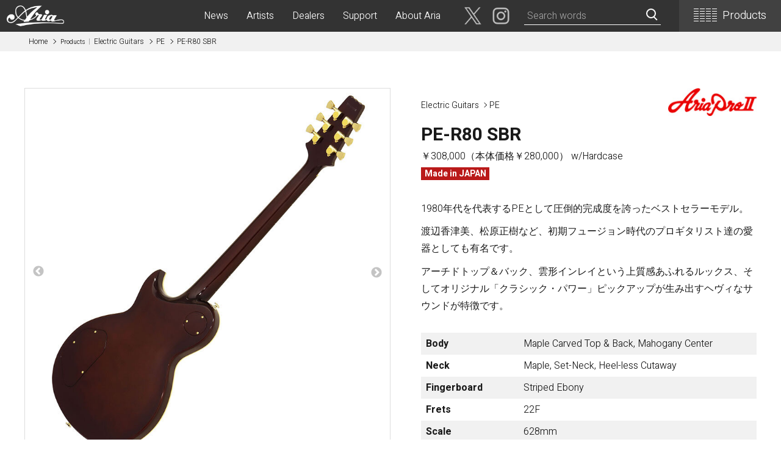

--- FILE ---
content_type: text/html
request_url: http://www.ariaguitars.com/jp/items/electric-guitars/pe/pe-r80/
body_size: 6837
content:
<!DOCTYPE html>

<html>

<head>

<meta charset="utf-8">
<meta name="viewport" content="width=device-width,initial-scale=1.0" />
<title>PE-R80 SBR | PE | Products | ARIA 荒井貿易株式会社 Arai & Co., Inc.</title>
<meta name="description" content="" />
<meta name="keywords" content="ARIA, ギター, Guitar, Bass, Instrumental, 楽器" />
<meta name="format-detection" content="telephone=no" />
<meta http-equiv="X-UA-Compatible" content="IE=edge">
  
<link rel="preconnect" href="https://fonts.googleapis.com">
<link rel="preconnect" href="https://fonts.gstatic.com" crossorigin>
<link rel="stylesheet" href="https://fonts.googleapis.com/css2?family=Heebo:wght@300;700&family=Noto+Sans+JP:wght@700&display=swap">
<link rel="stylesheet" href="/jp/static/common/base.css?20260115141501">
<link rel="stylesheet" href="/jp/static/common/style.css?20260115141501">

<script src="/jp/static/common/lib/jquery.js"></script>
<script src="/jp/static/common/base.js" charset="utf-8"></script>
<!-- Google tag (gtag.js) -->
<script async src="https://www.googletagmanager.com/gtag/js?id=G-Z437LP94DM"></script>
<script>
  window.dataLayer = window.dataLayer || [];
  function gtag(){dataLayer.push(arguments);}
  gtag('js', new Date());

  gtag('config', 'G-Z437LP94DM');
</script>
</head>

<body>


<header class="pageHeader">

  <h1 class="siteName"><a href="/jp/"><img src="/jp/static/images/common/aria_logo.png" alt="ARIA Arai & Co., Inc."></a></h1>
  
  <div id="spNav"></div>
  
  <nav>
  
    <div class="prdctNav">
    
      <div class="_btn"><i></i>Products</div>

      <dl class="_list">
      
        <div>
          <dt><a href="/jp/items/electric-guitars/">Electric Guitars</a></dt>
          <dd><a href="http://ariacustomshop.jp/" target="_blank">APII -ARIA CUSTOM SHOP-</a></dd>
          <dd><a href="http://www.ariaguitars.com/jp/items/electric-guitars/pe/">PE</a></dd>
          <dd><a href="http://www.ariaguitars.com/jp/items/electric-guitars/rs/">RS</a></dd>
          <dd><a href="http://www.ariaguitars.com/jp/items/electric-guitars/ma/">MA</a></dd>
          <dd><a href="http://www.ariaguitars.com/jp/items/electric-guitars/teg/">TEG</a></dd>
          <dd><a href="http://www.ariaguitars.com/jp/items/electric-guitars/714/">714</a></dd>
          <dd><a href="http://www.ariaguitars.com/jp/items/electric-guitars/615/">615</a></dd>
          <dd><a href="http://www.ariaguitars.com/jp/items/electric-guitars/ae/">AE -Aria Evergreen-</a></dd>
          <dd><a href="http://www.ariaguitars.com/jp/items/electric-guitars/retro-classics/">RETRO CLASSICS</a></dd>
          <dd><a href="http://www.ariaguitars.com/jp/items/electric-guitars/fa-ta/">FA / TA</a></dd>
          <dd><a href="http://www.ariaguitars.com/jp/items/electric-guitars/blitz/">Blitz</a></dd>
          <dd><a href="http://www.ariaguitars.com/jp/items/electric-guitars/legend/">Legend</a></dd>
        </div>
      
        <div>
          <dt><a href="/jp/items/basses/">Basses</a></dt>
          <dd><a href="http://ariacustomshop.jp/" target="_blank">APII -ARIA CUSTOM SHOP-</a></dd>
          <dd><a href="http://www.ariaguitars.com/jp/items/basses/sb/">SB</a></dd>
          <dd><a href="http://www.ariaguitars.com/jp/items/basses/igb/">IGB</a></dd>
          <dd><a href="http://www.ariaguitars.com/jp/items/basses/rsb/">RSB</a></dd>
          <dd><a href="http://www.ariaguitars.com/jp/items/basses/stb/">STB</a></dd>
          <dd><a href="http://www.ariaguitars.com/jp/items/electric-guitars/ae/#Basses">AE -Aria Evergreen-</a></dd>
          <dd><a href="http://www.ariaguitars.com/jp/items/electric-guitars/retro-classics/#Basses">RETRO CLASSICS</a></dd>
          <dd><a href="http://www.ariaguitars.com/jp/items/basses/feb/">FEB -Acoustic-</a></dd>
          <dd><a href="http://www.ariaguitars.com/jp/items/basses/abm-mini-acoustic/">ABM -Mini Acoustic-</a></dd>
          <dd><a href="http://www.ariaguitars.com/jp/items/basses/solid-wood-bass/">SWB -Electric Upright Bass-</a></dd>
          <dd><a href="http://www.ariaguitars.com/jp/items/electric-guitars/legend/#Basses">Legend</a></dd>
        </div>
      
        <div>
          <dt><a href="/jp/items/acoustic-guitars/">Acoustic Guitars</a></dt>
          <dd><a href="http://www.ariaguitars.com/jp/items/acoustic-guitars/aria-dreadnought/">Aria Dreadnought</a></dd>
          <dd><a href="http://www.ariaguitars.com/jp/items/acoustic-guitars/aria-100-series/">Aria 100</a></dd>
          <dd><a href="http://www.ariaguitars.com/jp/items/acoustic-guitars/ape/">APE</a></dd>
          <dd><a href="http://www.ariaguitars.com/jp/items/acoustic-guitars/elecord/">Elecord</a></dd>
          <dd><a href="http://www.ariaguitars.com/jp/items/acoustic-guitars/maccaferri-style/">Maccaferri-Style</a></dd>
          <dd><a href="http://www.ariaguitars.com/jp/items/acoustic-guitars/asa/">ASA -Parlor Style-</a></dd>
          <dd><a href="http://www.ariaguitars.com/jp/items/acoustic-guitars/arg-resonator/">ARG -Resonator Guitar-</a></dd>
          <dd><a href="http://www.ariaguitars.com/jp/items/electric-guitars/legend/#AcousticGuitars">Legend</a></dd>
          <dd><a href="http://www.ariaguitars.com/jp/items/acoustic-guitars/fiesta/">Fiesta</a></dd>
        </div>
      
        <div>
          <dt><a href="/jp/items/classical-guitars/">Classical Guitars</a></dt>
          <dd><a href="http://www.ariaguitars.com/jp/items/classical-guitars/concert/">Concert</a></dd>
          <dd><a href="http://www.ariaguitars.com/jp/items/classical-guitars/concert-flamenco/">Concert (Flamenco)</a></dd>
          <dd><a href="http://www.ariaguitars.com/jp/items/classical-guitars/pepe-mini/">PEPE (Mini)</a></dd>
          <dd><a href="http://www.ariaguitars.com/jp/items/classical-guitars/basic/">Basic</a></dd>
          <dd><a href="http://www.ariaguitars.com/jp/items/classical-guitars/basic-electric-cutaway/">Basic (Electric Cutaway)</a></dd>
          <dd><a href="http://www.ariaguitars.com/jp/items/classical-guitars/basic-flamenco/">Basic (Flamenco)</a></dd>
          <dd><a href="http://www.ariaguitars.com/jp/items/classical-guitars/basic-ensemble/">Basic (Alt)</a></dd>
          <dd><a href="http://www.ariaguitars.com/jp/items/classical-guitars/basic-mini/">Basic (Mini)</a></dd>
          <dd><a href="http://www.ariaguitars.com/jp/items/classical-guitars/19th-century-style/">19th Century-Style</a></dd>
          <dd><a href="http://www.ariaguitars.com/jp/items/acoustic-guitars/asa/#ClassicalGuitars">ASA -Parlor Style-</a></dd>
        </div>
      
        <div>
          <dt><a href="/jp/items/other-musical-instruments/">Other Musical Instruments</a></dt>
          <dd><a href="http://www.ariaguitars.com/jp/items/other-musical-instruments/banjo/">Banjo</a></dd>
          <dd><a href="http://www.ariaguitars.com/jp/items/other-musical-instruments/mandolin/">Mandolin</a></dd>
          <dd><a href="http://www.ariaguitars.com/jp/items/other-musical-instruments/banjo-ukulele/">Banjo Ukulele</a></dd>
          <dd><a href="http://www.ariaguitars.com/jp/items/other-musical-instruments/laulea/">Laule`a Ukulele</a></dd>
          <dd><a href="http://www.ariaguitars.com/jp/items/other-musical-instruments/ukulele/">Ukulele</a></dd>
          <dd><a href="http://www.ariaguitars.com/jp/items/other-musical-instruments/cord-harp/">Cord Harp</a></dd>
          <dd><a href="http://www.ariaguitars.com/jp/items/other-musical-instruments/harmonica/">Harmonica</a></dd>
        </div>
      
        <div>
          <dt><a href="/jp/items/electronics/">Electronics</a></dt>
          <dd><a href="http://www.ariaguitars.com/jp/items/electronics/tjo-custom-humbucker/">TJO Custom Humbucker</a></dd>
          <dd><a href="http://www.ariaguitars.com/jp/items/electronics/amplifiers/">Amplifiers</a></dd>
          <dd><a href="http://www.ariaguitars.com/jp/items/electronics/tuner/">Tuner</a></dd>
          <dd><a href="http://www.ariaguitars.com/jp/items/electronics/cable/">Cable</a></dd>
          <dd><a href="http://www.ariaguitars.com/jp/items/electronics/headphones/">Headphones</a></dd>
          <dd><a href="http://www.ariaguitars.com/jp/items/electronics/microphone/">Microphone</a></dd>
          <dd><a href="http://www.ariaguitars.com/jp/items/electronics/ac-adapter/">AC Adapter</a></dd>
        </div>
      
        <div>
          <dt><a href="/jp/items/accessories/">Accessories</a></dt>
          <dd><a href="http://www.ariaguitars.com/jp/items/accessories/hard-case/">Hard Case</a></dd>
          <dd><a href="http://www.ariaguitars.com/jp/items/accessories/light-foam-case/">Light Foam Case</a></dd>
          <dd><a href="http://www.ariaguitars.com/jp/items/accessories/bag/">Bag / Rain Cover</a></dd>
          <dd><a href="http://www.ariaguitars.com/jp/items/accessories/strap/">Strap</a></dd>
          <dd><a href="http://www.ariaguitars.com/jp/items/accessories/strings/">Strings</a></dd>
          <dd><a href="http://www.ariaguitars.com/jp/items/accessories/pick/">Pick / Pick Case</a></dd>
          <dd><a href="http://www.ariaguitars.com/jp/items/accessories/care-spraycloth/">Guitar Polish / Care Spray / Cloth</a></dd>
          <dd><a href="http://www.ariaguitars.com/jp/items/accessories/guitar-standhanger/">Stand / Hanger</a></dd>
          <dd><a href="http://www.ariaguitars.com/jp/items/accessories/music-stand-mic-stand/">Music Stand / Mic Stand</a></dd>
          <dd><a href="http://www.ariaguitars.com/jp/items/accessories/keyboard-stand/">Keyboard Stand / Bench</a></dd>
          <dd><a href="http://www.ariaguitars.com/jp/items/accessories/tuning-machines/">Tuning Machines</a></dd>
          <dd><a href="http://www.ariaguitars.com/jp/items/accessories/other/">Other Accessories</a></dd>
        </div>
      
        <div>
          <dt class="-direct"><a href="/jp/items/other-brands/">Other Brands</a></dt>
          <dd><a href="/jp/items/other-brands/index.html">View the full list</a></dd>
        </div>
      
        <div>
          <dt class="-direct"><a href="/jp/items/discontinued.html">Discontinued Items</a></dt>
          <dd><a href="/jp/items/discontinued.html">View the full list</a></dd>
        </div>
        
        <div class="sp">
          <dt><a href="back">back</a></dt>
        </div>
                      
      </dl>

    </div>
  
    <ul class="gnav">
    
      <li><a href="/jp/topics/index.html">News</a></li>
      <li><a href="/jp/artists/index.html">Artists</a></li>
      <li><a href="/jp/dealers/index.html">Dealers</a>
        <ul>
          <li><a href="/jp/dealers/hokkaido.html">北海道</a></li>
          <li><a href="/jp/dealers/tohoku.html">東北<i>青森・岩手・宮城・秋田・山形・福島</i></a></li>
          <li><a href="/jp/dealers/kanto1.html">関東1<i>茨城・栃木・群馬・埼玉</i></a></li>
          <li><a href="/jp/dealers/kanto2.html">関東2<i>千葉・神奈川・山梨</i></a></li>
          <li><a href="/jp/dealers/tokyo.html">東京<i>23区・市部</i></a></li>
          <li><a href="/jp/dealers/tokai.html">東海<i>岐阜・静岡・愛知・三重</i></a></li>
          <li><a href="/jp/dealers/shinhoku.html">信越・北陸<i>長野・新潟・富山・石川・福井</i></a></li>
          <li><a href="/jp/dealers/kinki.html">近畿<i>滋賀・京都・大阪・兵庫・奈良・和歌山</i></a></li>
          <li><a href="/jp/dealers/chugoku.html">中国<i>鳥取・島根・岡山・広島・山口</i></a></li>
          <li><a href="/jp/dealers/shikoku.html">四国<i>徳島・香川・愛媛・高知</i></a></li>
          <li><a href="/jp/dealers/kyuoki.html">九州・沖縄<i>福岡・佐賀・長崎・熊本・大分・宮崎・鹿児島・沖縄</i></a></li>
        </ul>
      </li>
      <li><a href="/jp/support/index.html">Support</a>
        <ul>
          <li><a href="/jp/support/index.html">よくある質問</a></li>
          <li><a href="/jp/support/form.html">お問い合わせ</a></li>
          <li><a href="/jp/support/manual.html">オンラインマニュアル</a></li>
          <li><a href="/jp/support/download.html">ダウンロード</a></li>
        </ul>
      </li>
      <li><a href="/jp/company/index.html">About Aria</a>
        <ul>
          <li><a href="/jp/company/index.html">会社概要</a></li>
          <li><a href="/jp/company/showroom.html">ショールーム</a></li>
          <li><a href="/jp/company/copyright.html">リンクと著作権</a></li>
        </ul>
      </li>
      <li class="_miscBox">
        <div class="-sns">
          <a href="https://twitter.com/ARIA_GUITAR" target="_blank"><img src="/jp/static/images/common/icon_sns_tw.png" alt="twitter"></a>
          <a href="https://www.instagram.com/aria_guitars_japan/" target="_blank"><img src="/jp/static/images/common/icon_sns_ig.png" alt="instagram"></a>
        </div>
        <div class="-searchBox">
          <div class="-wrap">
            <div id="search"></div>
          </div>
        </div>
      </li>

    </ul>
    
  </nav>
  
</header>


<main>

  <div class="breadcrumb">
  
    <ul class="content">
      <li><a href="/jp/">Home</a></li>
      <li><a href="http://www.ariaguitars.com/jp/items/electric-guitars/"><i>Products</i> Electric Guitars</a></li>
      <li><a href="http://www.ariaguitars.com/jp/items/electric-guitars/pe/">PE</a></li>
      <li>PE-R80 SBR</li>
    </ul>
  
  </div><!-- /breadcrumb -->
  
  <div class="content prdctDesc">
  
    <section class="_header">
    
      <div class="_firstline">
        <div class="-series"><a href="http://www.ariaguitars.com/jp/items/electric-guitars/">Electric Guitars</a> <a href="http://www.ariaguitars.com/jp/items/electric-guitars/pe/">PE</a></div>
        <div class="-logoImg"><img src="http://www.ariaguitars.com/jp/items/images/ariapro2.jpg" alt=""></div>
      </div>
      
      <h1>PE-R80 SBR</h1>
      
      <div class="-price">￥308,000（本体価格￥280,000） w/Hardcase</div>
      
      <div class="-tags"><span>Made in JAPAN</span></div>
    
    </section><!-- /header -->
    
    <section class="_pics">
    
      <ul class="-main">
        <li><a href="http://www.ariaguitars.com/jp/items/images/66e08bddfacc3973a1a1527e8990982e7fd40580.jpg" class="zoom" data-group="gallery"><img src="http://www.ariaguitars.com/jp/items/images/66e08bddfacc3973a1a1527e8990982e7fd40580.jpg" alt=""></a></li>
        <li><a href="http://www.ariaguitars.com/jp/items/images/per80_sbr_back.jpg" class="zoom" data-group="gallery"><img src="http://www.ariaguitars.com/jp/items/images/per80_sbr_back.jpg" alt=""></a></li>
        <li><a href="http://www.ariaguitars.com/jp/items/images/per80_sbr_1.jpg" class="zoom" data-group="gallery"><img src="http://www.ariaguitars.com/jp/items/images/per80_sbr_1.jpg" alt=""></a></li>
        <li><a href="http://www.ariaguitars.com/jp/items/images/per80_sbr_2.jpg" class="zoom" data-group="gallery"><img src="http://www.ariaguitars.com/jp/items/images/per80_sbr_2.jpg" alt=""></a></li>
        <li><a href="http://www.ariaguitars.com/jp/items/images/per80_sbr_3.jpg" class="zoom" data-group="gallery"><img src="http://www.ariaguitars.com/jp/items/images/per80_sbr_3.jpg" alt=""></a></li>
        <li><a href="http://www.ariaguitars.com/jp/items/images/per80_sbr_4.jpg" class="zoom" data-group="gallery"><img src="http://www.ariaguitars.com/jp/items/images/per80_sbr_4.jpg" alt=""></a></li>
      </ul>
      
      <ul class="-thumbs">
        <li data-number="0"><img src="http://www.ariaguitars.com/jp/items/assets_c/2021/12/66e08bddfacc3973a1a1527e8990982e7fd40580-thumb-120x120-16086.jpg" alt=""></li>
        <li data-number="1"><img src="http://www.ariaguitars.com/jp/items/assets_c/2021/12/per80_sbr_back-thumb-120x120-16087.jpg" alt=""></li>
        <li data-number="2"><img src="http://www.ariaguitars.com/jp/items/assets_c/2021/12/per80_sbr_1-thumb-120x120-16088.jpg" alt=""></li>
        <li data-number="3"><img src="http://www.ariaguitars.com/jp/items/assets_c/2021/12/per80_sbr_2-thumb-120x120-16089.jpg" alt=""></li>
        <li data-number="4"><img src="http://www.ariaguitars.com/jp/items/assets_c/2021/12/per80_sbr_3-thumb-120x120-16090.jpg" alt=""></li>
        <li data-number="5"><img src="http://www.ariaguitars.com/jp/items/assets_c/2021/12/per80_sbr_4-thumb-120x120-16091.jpg" alt=""></li>
      </ul>
          
    </section><!-- /pics -->

    <section class="_txt1">
    
      <p>1980年代を代表するPEとして圧倒的完成度を誇ったベストセラーモデル。</p>
<p>渡辺香津美、松原正樹など、初期フュージョン時代のプロギタリスト達の愛器としても有名です。</p>
<p>アーチドトップ＆バック、雲形インレイという上質感あふれるルックス、そしてオリジナル「クラシック・パワー」ピックアップが生み出すヘヴィなサウンドが特徴です。</p>
  
      <dl class="_specTable">
        <div>
          <dt>Body</dt>
          <dd>Maple Carved Top & Back, Mahogany Center</dd>
        </div>
        <div>
          <dt>Neck</dt>
          <dd>Maple, Set-Neck, Heel-less Cutaway</dd>
        </div>
        <div>
          <dt>Fingerboard</dt>
          <dd>Striped Ebony</dd>
        </div>
        <div>
          <dt>Frets</dt>
          <dd>22F</dd>
        </div>
        <div>
          <dt>Scale</dt>
          <dd>628mm</dd>
        </div>
        <div>
          <dt>Pickups</dt>
          <dd>"Classic Power" Humbucker x 2</dd>
        </div>
        <div>
          <dt>Controls</dt>
          <dd>2 Volume, 2 Tone, 2 Dual Sound SW, 3-way PU selector SW</dd>
        </div>
        <div>
          <dt>Machinehead</dt>
          <dd>Gotoh SG301</dd>
        </div>
        <div>
          <dt>Nut</dt>
          <dd>Brass</dd>
        </div>
        <div>
          <dt>Bridge</dt>
          <dd>SPT Bridge & QH Tailpiece</dd>
        </div>
        <div>
          <dt>Hardware</dt>
          <dd>Gold</dd>
        </div>
        <div>
          <dt>Finish</dt>
          <dd>SBR(Stained Brown)</dd>
        </div>
      </dl>
    
    </section><!-- /txt1 -->
    
    <section class="_txt2">
      
      <div class="-cf">
      
        <article>
<p><strong>両面削り出しの3層ボディ</strong><br />メイプル/マホガニー/メイプルと異なる木材を組み合わせた3層構造のボディ。メイプルの真ん中にマホガニーを組み合わせる事で、シャープな音の立ち上がりとふくよかな響きをバランス良く併せ持つサウンドを実現しています。</p>
<p><img alt="per100_bodyside.jpg" src="http://www.ariaguitars.com/jp/items/images/per100_bodyside.jpg" width="1000" height="269" class="mt-image-center" style="text-align: center; display: block; margin: 0 auto 20px;" /></p>
        </article>
      
        <article>
<p><strong>ヒールレスカッタウェイ</strong><br />セットネックのヒールを大胆にカット。最終フレットまでごく自然な運指が可能です。削りだしのボディバックとネックが一体化し、滑らかで美しい仕上がりです。</p>
        </article>
      
        <article>
<p><strong>"Classic Power" ハムバッキングピックアップ</strong><br />PEに合わせて開発されたオリジナルピックアップ。タイトな低域とブライトな中域、クリーンな高域の中に一種の甘さを感じさせるサウンドが特徴です。</p>
<p>各PUに対応するデュアルサウンドスイッチ（シリーズ-パラレル切替スイッチ）を備え、多彩なサウンドメイクが可能です。</p>
        </article>
        
      </div><!-- /cf -->
    
    </section><!-- /txt2 -->

  
  </div><!-- /content -->

</main>


<footer class="pageFooter">

  <div class="content">
  
    <dl class="caution">
      <dt>ご注意</dt>
      <dd>木部分には木目、色味等の個体差があり、掲載の商品画像と異なる事がございます。また、ディスプレイの違いにより、実際の色と異なって見える場合がございます。</dd>
      <dd>当サイトに掲載されている内容は品質向上のため予告なく変更する場合がございます。</dd>
    </dl>
  
    <dl class="_sitemap">
    
      <div>
        <dt>Products</dt>
        <dd>
          <ul>
            <li><a href="/jp/items/electric-guitars/">エレクトリックギター</a></li>
            <li><a href="/jp/items/basses/">ベース</a></li>
            <li><a href="/jp/items/acoustic-guitars/">アコースティックギター</a></li>
            <li><a href="/jp/items/classical-guitars/">クラシックギター</a></li>
            <li><a href="/jp/items/other-musical-instruments/">その他の楽器</a></li>
            <li><a href="/jp/items/electronics/">アンプ・電子楽器</a></li>
            <li><a href="/jp/items/accessories/">アクセサリー</a></li>
            <li><a href="/jp/items/other-brands/">その他のブランド</a></li>
            <li><a href="/jp/items/discontinued.html">生産終了品</a></li>
          </ul>
        </dd>
      </div>
      
      <div>
        <dt>Dealers</dt>
        <dd>
        <ul>
          <li><a href="/jp/dealers/hokkaido.html">北海道</a></li>
          <li><a href="/jp/dealers/tohoku.html">東北<i>青森・岩手・宮城・秋田・山形・福島</i></a></li>
          <li><a href="/jp/dealers/kanto1.html">関東1<i>茨城・栃木・群馬・埼玉</i></a></li>
          <li><a href="/jp/dealers/kanto2.html">関東2<i>千葉・神奈川・山梨</i></a></li>
          <li><a href="/jp/dealers/tokyo.html">東京<i>23区・市部</i></a></li>
          <li><a href="/jp/dealers/tokai.html">東海<i>岐阜・静岡・愛知・三重</i></a></li>
          <li><a href="/jp/dealers/shinhoku.html">信越・北陸<i>長野・新潟・富山・石川・福井</i></a></li>
          <li><a href="/jp/dealers/kinki.html">近畿<i>滋賀・京都・大阪・兵庫・奈良・和歌山</i></a></li>
          <li><a href="/jp/dealers/chugoku.html">中国<i>鳥取・島根・岡山・広島・山口</i></a></li>
          <li><a href="/jp/dealers/shikoku.html">四国<i>徳島・香川・愛媛・高知</i></a></li>
          <li><a href="/jp/dealers/kyuoki.html">九州・沖縄<i>福岡・佐賀・長崎・熊本・大分・宮崎・鹿児島・沖縄</i></a></li>
        </ul>
        </dd>
      </div>
      
      <div>
        <dt>Support</dt>
        <dd>
        <ul>
          <li><a href="/jp/support/index.html">よくある質問</a></li>
          <li><a href="/jp/support/form.html">お問い合わせ</a></li>
          <li><a href="/jp/support/manual.html">オンラインマニュアル</a></li>
          <li><a href="/jp/support/download.html">ダウンロード</a></li>
        </ul>
        </dd>
        <dt>About Aria</dt>
        <dd>
        <ul>
          <li><a href="/jp/company/index.html">会社概要</a></li>
          <li><a href="/jp/company/showroom.html">ショールーム</a></li>
          <li><a href="/jp/company/copyright.html">リンクと著作権</a></li>
        </ul>
        </dd>
      </div>
      
      <div>
        <dt>Miscellaneous</dt>
        <dd>
          <ul>
            <li><a href="/jp/misc/luthiers/">海外クラシックギター製作家リスト</a></li>
            <li><a href="/jp/misc/cg-type.html">クラシックギターの種類</a></li>
            <li><a href="/jp/misc/cg-material.html">ギターの材料</a></li>
          </ul>
        </dd>
        <dt><a href="/jp/artists/">Artists</a></dt>
        <dt><a href="/jp/featured/">PICKUP</a></dt>
        <dt><a href="/jp/topics/">TOPICS</a></dt>
        <dt><a href="/jp/">HOME</a></dt>
      </div>
    
    </dl>
    
    <address>
      
      <b><img src="/jp/static/images/common/aria_logo.png" alt=""><br>荒井貿易株式会社 ARAI & CO., INC.</b>
      
      <p>本社：〒464-0077 愛知県名古屋市千種区神田町12-2 <span class="IB">Tel. (052) 711-3311 / Fax. (052) 711-3319</span></p>
    
    </address>

    <p class="copyright">Copyright &copy; ARAI & CO., INC.</p>
    
  </div><!-- /content -->

</footer>

  
<script src="/jp/static/common/lib/mustache.js"></script>
<script src="/jp/static/common/lib/flexibleSearch.js"></script>
<script src="/jp/static/common/lib/flexibleSearch-config.js"></script>
<script src="/jp/static/suggest.js"></script>
<script src="/jp/static/common/lib/modal.js"></script>
<script src="/jp/static/common/lib/slick.js"></script>
<script>
$(function(){
  $(".-thumbs").find("li:first-child").addClass("current");
  $(".prdctDesc ._pics .-main").slick({dots:false});
  $(".prdctDesc ._pics .-thumbs > li").on("click",function(){
    var num = $(this).attr("data-number");
    $(".prdctDesc ._pics .-main").slick("slickGoTo",num,true);
    $(this).siblings("li").removeClass("current");
    $(this).addClass("current");
  });
  $(".prdctDesc ._txt2 .-more").find("img").closest("div").each(function(){
    $(this).addClass("_pic").prependTo($(this).closest("li"));
  });
});
</script>

<script type="text/javascript">
var gaJsHost = (("https:" == document.location.protocol) ? "https://ssl." : "http://www.");
document.write(unescape("%3Cscript src='" + gaJsHost + "google-analytics.com/ga.js' type='text/javascript'%3E%3C/script%3E"));
</script>
<script type="text/javascript">
try {
var pageTracker = _gat._getTracker("UA-9416047-1");
pageTracker._trackPageview();
} catch(err) {}</script>

</body>

</html>

--- FILE ---
content_type: text/css
request_url: http://www.ariaguitars.com/jp/static/common/style.css?20260115141501
body_size: 12479
content:
@charset "UTF-8";

/* =============== 全体 */

body {display:-webkit-box; display:-ms-flexbox; display:flex; -webkit-box-orient:vertical; -webkit-box-direction:normal; -ms-flex-direction:column; flex-direction:column; min-height:100vh; /* flexはフッタ下の余白発生防止用 */
  font:1.6rem/1.8 'Heebo', "Yu Gothic", "Hiragino Kaku Gothic ProN", "Hiragino Kaku Gothic Pro", メイリオ, Meiryo, sans-serif; color:#1a1a1a; font-feature-settings:"pkna";}
h1, .h1, h2, .h2, h3, .h3, h4, .h4, h5, .h5, h6, .h6 {font-family:inherit;}
a {color:inherit;}
main {-webkit-box-flex:1; -ms-flex-positive:1; flex-grow:1;}
.content {margin:0 auto; position:relative;}
.content:after {content:""; display:block; clear:both;}

@media (min-width:981px) {
  body {-webkit-box-align:center; -ms-flex-align:center; align-items:center;}
}
@media (min-width:601px) {
  body, body > * {width:100%; min-width:980px;}
  .content {width:calc(100% - 50px); max-width:1200px; min-width:950px;}
}
@media (max-width:600px) {
  html {font-size:54%;}
  .navOverlay {width:100%; height:100%; position:fixed; top:0; left:0; z-index:10; background:rgba(0,0,0,.4); display:none; z-index:900;}
  .pageHeader, .pageFooter {min-width:320px;}
  .content {width:auto; margin:0 16px;}
}

/* =============== ヘッダ */

.pageHeader {position:fixed; z-index:998; width:100%; background:#333; color:#fff;}
.pageHeader a {text-decoration:none;}
.pageHeader nav li {position:relative;}
.pageHeader h1 {font-size:100%;}
.pageHeader .siteName a {display:block;}
.pageHeader .gnav .-searchBox .-wrap {position:relative; border-bottom:1px #fff solid;}
.pageHeader .gnav .-searchBox .-wrap:before {content:""; display:block; position:absolute; right:8px; top:2px; width:16px; height:16px; border:2px #fff solid; border-radius:50%;}
.pageHeader .gnav .-searchBox .-wrap:after {content:""; display:block; position:absolute; right:8px; bottom:6px; height:8px; border-left:2px #fff solid; transform:rotate(-45deg);}
.pageHeader .gnav .-searchBox .fs-text {border:0; background:none; color:#fff;}
.pageHeader .gnav .-searchBox .fs-btn {position:relative; z-index:999; display:inline-block; width:24px; height:24px; border:0; background:none; color:#fff; overflow:hidden; white-space:nowrap; text-indent:50px; cursor:pointer;}
.pageHeader .gnav a[href*="/dealers/"] i {line-height:1.5; font-style:normal;}
.pageHeader .prdctNav dt {display:table; width:100%; line-height:1; font-weight:bold;}
.pageHeader .prdctNav dt a {display:table-cell; vertical-align:middle;}
.pageHeader .prdctNav dt a:before {content:""; display:block; position:absolute; background-size:contain;}
.pageHeader .prdctNav dt a[href*="electric-guitars"]:before {background-image:url(../images/common/nav_icon_eg.png);}
.pageHeader .prdctNav dt a[href*="basses"]:before {background-image:url(../images/common/nav_icon_bg.png);}
.pageHeader .prdctNav dt a[href*="acoustic-guitars"]:before {background-image:url(../images/common/nav_icon_ag.png);}
.pageHeader .prdctNav dt a[href*="classical-guitars"]:before {background-image:url(../images/common/nav_icon_cg.png);}
.pageHeader .prdctNav dt a[href*="other-musical-instruments"]:before {background-image:url(../images/common/nav_icon_omi.png);}
.pageHeader .prdctNav dt a[href*="electronics"]:before {background-image:url(../images/common/nav_icon_el.png);}
.pageHeader .prdctNav dt a[href*="accessories"]:before {background-image:url(../images/common/nav_icon_ac.png);}
.pageHeader .prdctNav dt a[href*="other-brands"]:before {background-image:url(../images/common/nav_icon_ob.png);}
.pageHeader .prdctNav dt a[href*="discontinued"]:before {background-image:url(../images/common/nav_icon_dc.png);}
.pageHeader .prdctNav dd a {display:block;}

@media (min-width:601px) {
  #spNav {display:none;}
  .pageHeader {display:-webkit-box; display:-ms-flexbox; display:flex; -webkit-box-pack:justify; -ms-flex-pack:justify; justify-content:space-between; min-width:980px;}
  .pageHeader .siteName {width:116px; padding:9px 11px;}
  .pageHeader .siteName img {width:100%;}
  .pageHeader nav {display:-webkit-box!important;; display:-ms-flexbox!important;; display:flex!important;;}
  .pageHeader .gnav {display:-webkit-box; display:-ms-flexbox; display:flex; -webkit-box-ordinal-group:-1; -ms-flex-order:-1; order:-1;}
  .pageHeader .gnav > li {padding-right:2rem; transition:all .15s;}
  .pageHeader .gnav > li:not(._miscBox) > *:first-child {display:block; line-height:52px; white-space:nowrap;}
  .pageHeader .gnav a[href*="/dealers/"] i {display:block; font-size:1.3rem;}
  .pageHeader .gnav ._miscBox,
  .pageHeader .gnav .-sns {display:-webkit-box; display:-ms-flexbox; display:flex;}
  .pageHeader .gnav .-sns a {padding:11px 5px; transition:all .15s;}
  .pageHeader .gnav .-sns img {width:30px; opacity:.7;}
  .pageHeader .gnav .-searchBox {padding:12px 0 4px 1rem; line-height:1.8rem; transition:all .15s;}
  .pageHeader .gnav .-searchBox .fs-text {width:8em; transition:all .15s;}
  .pageHeader .prdctNav ._btn {padding:0 2.4rem; background:#414141; line-height:52px; font-size:1.8rem; curdor:pointer;}
  .pageHeader .prdctNav ._btn i {display:inline-block; vertical-align:-8%; width:37px; height:21px; position:relative; margin-right:1rem;}
  .pageHeader .prdctNav ._btn i:before {content:""; display:block; position:absolute; top:0; left:0; width:38px; height:1px; background:#fff;
    box-shadow:0 4px 0 #fff, 0 8px 0 #fff, 0 12px 0 #fff, 0 16px 0 #fff, 0 20px 0 #fff;}
  .pageHeader .prdctNav ._btn i:after {content:""; display:block; position:absolute; top:0; left:8px; width:2px; height:21px; background:#414141;
    box-shadow:10px 0 0 #414141, 20px 0 0 #414141;}
  .pageHeader .prdctNav ._list {position:absolute; right:0; width:100%; max-height:0; margin:0; padding:0 20px; background:#a60e0e; overflow:hidden; opacity:0; transition:opacity .15s; overflow:hidden;}
  .pageHeader .prdctNav ._btn:hover ~ ._list,
  .pageHeader .prdctNav ._list:hover {max-height:calc(100vh - 52px); overflow:auto; padding:10px 20px; opacity:1;}
  .pageHeader .prdctNav ._list > div {float:left; width:25%; padding:20px;}
  .pageHeader .prdctNav ._list > div:nth-child(5) {clear:left;}
  .pageHeader .prdctNav dt {position:relative; margin-bottom:1em; border-bottom:1px #fff solid; font-size:1.8rem;}
  .pageHeader .prdctNav dt a {height:44px; padding:0 0 0 48px;}
  .pageHeader .prdctNav dt a:before {left:0; bottom:0; width:40px; height:44px;}  
  .pageHeader .prdctNav dd {font-size:1.5rem;}
  .pageHeader .prdctNav dd:nth-of-type(2n) {background:rgba(255,255,255,.15);}
  .pageHeader .prdctNav dd a {padding:.06em .8em;}
}
@media (min-width:1201px) {
  .pageHeader .gnav > li {padding-right:3rem;}
  .pageHeader .gnav .-sns a {padding:11px 8px;}
  .pageHeader .gnav .-searchBox {padding-left:1.5rem;}
  .pageHeader .gnav .-searchBox .fs-text {width:12em;}
}
@media (max-width:600px) {
  .pageHeader .content {margin:0;}
  .pageHeader .siteName {float:none; margin-left:16px; padding:8px 0;}
  .pageHeader .siteName img {width:auto; height:32px;}
  #spNav {display:block; width:56px; height:35px; position:absolute; top:50%; right:0; transform:translate(0,-50%); text-align:center; cursor:pointer;}
  #spNav:before {content:""; display:block; position:absolute; top:50%; left:50%; transform:translate(-50%,-50%); width:30px; height:2px; background:#fff; box-shadow:0 -9px 0 #fff, 0 9px 0 #fff;}
  .pageHeader nav {display:none; position:absolute; width:100%; height:calc(100vh - 80px); overflow-x:hidden; overflow-y:auto; box-shadow:0 4px rgba(0,0,0,.2); transition:.2s all;}
  .pageHeader nav > * {transition:.15s transform;}
  .pageHeader .gnav {display:block; background:#272727;}
  .pageHeader .gnav > li {float:none; display:block; width:auto; border-top:1px rgba(255,255,255,.2) solid;}
  .pageHeader .gnav > li > *:first-child,
  .pageHeader .prdctNav ._btn {position:relative; display:block; padding:.8em 16px; color:#fff; font-size:1.7rem; font-weight:bold; cursor:pointer;}
  .pageHeader .gnav a[href*="/dealers/"] i {display:inline-block; margin-left:1em; font-size:85%; opacity:.8;}
  .pageHeader .gnav a[href*="/dealers/"] i:before {content:"["; margin-right:.3em;}
  .pageHeader .gnav a[href*="/dealers/"] i:after {content:"]"; margin-left:.3em;}
  .pageHeader .prdctNav ._btn {background:#272727;}
  .pageHeader .prdctNav ._btn:after {content:""; display:block; position:absolute; right:15px; top:50%; width:8px; height:8px; border:#fff solid; border-width:2px 2px 0 0; transform:rotate(45deg) translate(0,-50%);}
  .pageHeader .prdctNav ._list {position:absolute; left:100%; top:0; width:100%; height:calc(100vh - 80px); overflow:auto; margin-top:0; background:#a70e0e;}
  .pageHeader .prdctNav ._list > div + div {border-top:1px rgba(255,255,255,.2) solid;}
  .pageHeader .prdctNav ._list dt a {position:relative; display:block; padding:0 15px 0 55px; line-height:50px; font-size:1.8rem; white-space:nowrap;}
  .pageHeader .prdctNav dt {position:relative;}
  .pageHeader .prdctNav dt a[href*="other-brands"],
  .pageHeader .prdctNav dt a[href*="discontinued"] {z-index:10;}  
  .pageHeader .prdctNav dt a:before {width:42px; height:42px; left:0; top:5px;}
  .pageHeader .prdctNav dt:not(.-direct) a:before {transform:rotate(90deg);}
  .pageHeader .prdctNav div > dd {max-height:0; margin-left:10px; margin-right:10px; transition:max-height .15s; overflow:hidden;}
  .pageHeader .prdctNav dd:nth-of-type(2n+1) {background:rgba(255,255,255,.15);}
  .pageHeader .prdctNav div > dt.-on ~ dd {max-height:6em;}
  .pageHeader .prdctNav div > dt.-on ~ dd:last-of-type {margin-bottom:10px;}
  .pageHeader .prdctNav div > dd a {padding:.3em .5em;}
  .pageHeader .prdctNav ._list div.sp > dt:before,
  .pageHeader .prdctNav ._list div.sp > dt a:after {display:none;}   
  .pageHeader .prdctNav ._list div.sp > dt a {padding-left:24px; line-height:40px; font-weight:normal; font-size:1.4rem; text-align:center;}
  .pageHeader .prdctNav ._list div.sp > dt a:before {display:inline-block; vertical-align:15%; position:relative; width:6px; height:6px; border:#fff solid; margin-right:.4em; border-width:2px 0 0 2px; transform:rotate(-45deg);}
  .pageHeader .gnav li._miscBox {display:-webkit-box; display:-ms-flexbox; display:flex; -webkit-box-pack:justify; -ms-flex-pack:justify; justify-content:space-between;}
  .pageHeader .-sns a + a {margin-left:.6em;}
  .pageHeader .-sns img {width:24px;}
  .pageHeader .-searchBox {display:inline-block; padding:.8em 16px;}
  .pageHeader .-searchBox input.fs-text {width:calc(100vw - 200px);}
  .pageHeader #spNav.-showPrdct ~ nav > * {transform:translate(-100%,0);}
}

/* ナビ副階層 */
.pageHeader nav li > * + ul {display:block; width:100%; opacity:0; height:0; max-height:0;overflow:hidden; transition:max-height .2s linear, opacity .1s linear; color:#fff;}
.pageHeader nav li > * + ul a {position:relative; display:block; padding:.8em 10px; color:#fff;}
.pageHeader nav li > * + ul li + li:before {content:""; width:90%; position:absolute; top:0; left:5%; border-top:1px rgba(255,255,255,.2) solid;}

@media (min-width:601px) {
  .pageHeader .gnav > li > * + ul {display:block!important; position:absolute;}
  .pageHeader .gnav > li:not(._miscBox):hover > *:first-child {box-shadow:0 -2px 0 #fff inset;} 
  .pageHeader .gnav > li > *:hover + ul,
  .pageHeader .gnav > li > * + ul:hover {opacity:1; width:200px; height:auto; max-height:calc(100vh - 52px); overflow:auto; background:#272727;}
  .pageHeader .gnav > li > a[href*="/dealers/"]:hover + ul,
  .pageHeader .gnav > li > a[href*="/dealers/"] + ul:hover {width:280px;}
}
@media (max-width:600px) {
  .pageHeader .gnav > li:not(._miscBox) > *:first-child:not(:last-child):before,
  .pageHeader .gnav > li:not(._miscBox) > *:first-child:not(:last-child):after,
  .pageHeader .prdctNav ._list dt:not(.-direct):before,
  .pageHeader .prdctNav ._list dt:not(.-direct) a:after {content:""; display:block; position:absolute; left:auto; right:12px; top:50%; width:8px; height:auto; margin-top:-1px; border:#fff solid; border-width:2px 0 0; transform:rotate(0deg); transition:all .2s;}
  .pageHeader .gnav > li:not(._miscBox) > *:first-child:not(:last-child):after,
  .pageHeader .prdctNav ._list dt:not(.-direct) a:after {transform:rotate(90deg);}
  .pageHeader .gnav > li > * + ul a {padding:.6em 12px .6em 30px; background:rgba(255,255,255,.04);}
  .pageHeader .gnav > li > * + ul li + li a:before {width:calc(100% - 40px); left:20px;}
  .pageHeader .gnav > li > *:first-child:not(:last-child).open + ul {position:relative; display:block; opacity:1; width:100%!important; height:auto; max-height:500px; margin:0; padding:0;}
  .pageHeader .gnav > li > *:first-child:not(:last-child).open:after,
  .pageHeader .prdctNav ._list dt:not(.-direct).-on a:after {transform:rotate(0deg);}
}

/* =============== フッタ */

.pageFooter {background:#404040; color:#fff;}
.pageFooter .content {padding:20px 0; font-size:1.5rem;}
.pageFooter a {text-decoration:none;}
.pageFooter .caution {margin-bottom:2.5rem; padding-bottom:2.5rem; border-bottom:1px rgba(255,255,255,.1) solid; line-height:1.4em; font-size:1.2rem;}
.pageFooter .caution dt {display:inline-block; border:1px #fff solid; margin-bottom:.5em; padding:0 .4em; font-weight:bold;}
.pageFooter .copyright {margin-bottom:0; font-size:1.1rem; text-align:center;}
.pageFooter ._sitemap {overflow:hidden;}
.pageFooter ._sitemap dt {font-weight:bold; text-transform:uppercase;}
.pageFooter ._sitemap dt + dd:before {content:""; display:block; border-top:1px #fff solid; margin:.6rem 0 1rem;}
.pageFooter ._sitemap dd {line-height:1.5; font-size:1.3rem;}
.pageFooter ._sitemap dd li + li {margin-top:.2em;}
.pageFooter ._sitemap dd li a[href*="dealers"] i {display:none;}
.pageFooter ._sitemap dd + dt {margin-top:2em;}
.pageFooter ._sitemap dt + dt {margin-top:.2em;}
.pageFooter address b img {width:116px;}
.pageFooter address p {margin-top:.2em; font-size:1.3rem;}

@media (min-width:601px) {
  .pageFooter ._sitemap {display:-webkit-box; display:-ms-flexbox; display:flex; -webkit-box-pack:justify; -ms-flex-pack:justify; justify-content:space-between;}
  .pageFooter ._sitemap > div {width:calc(24.99% - 30px);}
  .pageFooter address {text-align:right;}
  .pageFooter address p .IB {margin-left:1em;}
  .pageFooter .copyright {text-align:right;}
}
@media (max-width:600px) {
  .pageFooter ._sitemap {display:none;}
  .pageFooter address {text-align:center;}
  .pageFooter address b img {width:90px; margin-bottom:1em;}
}

/* =============== メイン */

main {overflow-x:hidden; z-index:1;}
main *:first-child {margin-top:0;}
main *:last-child {margin-bottom:0;}
/*main * + p, main * + ul, main * + ol, main * + dl, main * + table {margin-top:.8em;}
main h4 + *, main .h4 + *, main h5 + *, main .h5 + *, main h6 + *, main .h6 + * {margin-top:0;}*/
main .-rte ul {padding-left:1.5em; list-style-type:disc;}
main .-rte ul > li > ul {padding-left:1.5em; list-style-type:circle;}

@media (min-width:601px) {
  main {padding-top:52px; line-height:1.8;}
  main > .content, main > * > .content {padding:60px 0;}
}
@media (max-width:600px) {
  main {min-width:320px; padding-top:48px;}
  main > .content, main > * > .content {padding:30px 0;}
}

/* =============== 基本パーツ */

/* ページタイトル */
.pageTitle {line-height:1.2; font-family:'Heebo', 'Noto Sans JP', "Yu Gothic", "Hiragino Kaku Gothic ProN", "Hiragino Kaku Gothic Pro", メイリオ, Meiryo, sans-serif; font-weight:bold; letter-spacing:.06em;}
.pageTitle ._dirName {margin-bottom:.2em;}
.pageTitle a {text-decoration:none;}
.pageTitle h1 i {font-style:normal; font-size:85%;}
.pageTitle .content {padding-bottom:0;}

@media (min-width:601px) {
  .pageTitle ._dirName {font-size:2.8rem;}
  .pageTitle h1 {font-size:5rem;}
}
@media (max-width:600px) {
  .pageTitle ._dirName {font-size:2rem;}
  .pageTitle h1 {font-size:3.6rem;}
}

.breadcrumb {position:relative; background:#f1f1f1; line-height:1.5; font-size:1.2rem; overflow:hidden;}
.breadcrumb ul.content {padding:.6em;}
.breadcrumb li {float:left;}
.breadcrumb li:after {content:""; display:inline-block; vertical-align:5%; width:6px; height:6px; margin:0 .6em; border:#333 solid; border-width:1px 1px 0 0; transform:rotate(45deg);}
.breadcrumb li:last-child:after {display:none;}
.breadcrumb a {text-decoration:none;}
.breadcrumb i {font-style:normal; font-size:1rem;}
.breadcrumb i:after {content:""; display:inline-block; vertical-align:-5%; height:1em; margin:0 .4em 0 .6em; border-right:1px rgba(0,0,0,.3) solid;}

.largeBtnMenu {overflow:hidden;}
.largeBtnMenu > li {position:relative; overflow:hidden;}
.largeBtnMenu > li > a {display:table; width:100%; padding:10px; background:#f5f5f5; text-decoration:none; font-weight:bold;}
.largeBtnMenu > li > a ._pic {display:table-cell; vertical-align:middle;}
.largeBtnMenu > li > a ._pic img {width:100%; height:100%; object-fit:cover;}
.largeBtnMenu > li > a ._txt {display:table-cell; vertical-align:middle;}
.largeBtnMenu > li > a ._pic ~ ._txt {padding-left:15px;}
.largeBtnMenu:not(.-brandIndex) > li > a:after {content:""; display:block; position:absolute; right:0; bottom:0; border-left:16px transparent solid; border-bottom:16px rgba(0,0,0,.1) solid;}

.largeBtnMenu.-brandIndex > li {top:1px; margin-bottom:0; border-bottom:1px #ddd solid;}
.largeBtnMenu.-brandIndex > li > a {background:none;}
.largeBtnMenu.-brandIndex > li > a ._pic img {object-fit:contain;}
.largeBtnMenu.-brandIndex ._txt i {font-style:normal; font-size:77%; color:#707070;}

@media (min-width:601px) {
  .largeBtnMenu {display:-webkit-box; display:-ms-flexbox; display:flex; -ms-flex-wrap:wrap; flex-wrap:wrap;}
  .largeBtnMenu li {width:calc(50% - 14px); margin:0 28px 28px 0; font-size:1.8rem;}
  .largeBtnMenu li:nth-child(2n) {margin-right:0;}
  .largeBtnMenu > li > a ._pic {width:80px; height:80px;}
}
@media (max-width:600px) {
  .largeBtnMenu li {width:100%; margin-bottom:10px;}
  .largeBtnMenu > li > a ._pic {width:60px; height:60px;}
  .largeBtnMenu > li > a ._pic ~ ._txt {padding-left:10px;}
}

.tabs {width:calc(100% + 10px); margin:1.5em -5px;}
.tabs ul {display:-webkit-box; display:-ms-flexbox; display:flex; -ms-flex-wrap:wrap; flex-wrap:wrap;}
.tabs li {padding:5px; white-space:nowrap;} 
.tabs li > a {display:block; padding:.2em .4em; background:#aaa; text-align:center; text-decoration:none; color:#fff;}
.tabs li > a.-here {background:#a60e0e; font-weight:bold;}

.tabs2 {display:-webkit-box; display:-ms-flexbox; display:flex; -ms-flex-wrap:wrap; flex-wrap:wrap; border:1px #ddd solid; padding:.2em .4em;}
.tabs2 > li {margin:.1em .6em;}

@media (max-width:600px) {
  .tabs {width:calc(100% + 4px); margin-left:-2px;}
  .tabs li {padding:3px 2px;} 
}

.glossary article + article {margin-top:30px; padding-top:30px; border-top:1px #ddd solid;}
.glossary h3 {font-size:2rem;}

/* H2～H6 */
h2, .h2 {margin-bottom:1.2em; padding:0; border:0; text-align:center; line-height:1.4; font-size:3.0rem; font-weight:bold; color:inherit;}
* + h2, * + .h2 {margin-top:2em;}
h2:before, .h2:before {content:""; display:none; width:0; height:0; border:0; transform:none; box-shadow:none;}
h2:after, .h2:after {content:""; display:block; height:16px; margin-top:1rem; border:0; background:url(../images/common/divider.png) no-repeat 50% 50%; background-size:contain; transform:none; box-shadow:none;}

h3, .h3 {margin-bottom:.75em; padding:0; border:0; line-height:1.45; font-size:2.6rem; font-weight:bold; color:inherit;}
* + h3, * + .h3 {margin-top:1.5em;}
h3:before, .h3:before {content:""; display:none; width:0; height:0; border:0; transform:none; box-shadow:none;}
h3:after, .h3:after {content:""; display:none; width:0; height:0; border:0; transform:none; box-shadow:none;}

h4, .h4 {margin-bottom:.6em; padding:0; border:0; line-height:1.5; font-size:2.2rem; font-weight:bold; color:inherit;}
* + h4, * + .h4 {margin-top:1.5em;}
h4:before, .h4:before {content:""; display:none; width:0; height:0; border:0; transform:none; box-shadow:none;}
h4:after, .h4:after {content:""; display:none; width:0; height:0; border:0; transform:none; box-shadow:none;}

h5, .h5 {margin-bottom:.4em; padding:0; border:0; line-height:1.6; font-size:1.8rem; font-weight:bold; color:inherit;}
* + h5, * + .h5 {margin-top:1.2em;}
h5:before, .h5:before {content:""; display:none; width:0; height:0; border:0; transform:none; box-shadow:none;}
h5:after, .h5:after{content:""; display:none; width:0; height:0; border:0; transform:none; box-shadow:none;}

h6, .h6 {margin:0 0 .2em; padding:0; border:0; line-height:1.6; font-size:1.6rem; font-weight:bold; color:inherit;}
* + h6, * + .h6 {margin-top:.8em;}
h6:before, .h6:before {content:""; display:none; width:0; height:0; border:0; transform:none; box-shadow:none;}
h6:after, .h6:after {content:""; display:none; width:0; height:0; border:0; transform:none; box-shadow:none;}

@media (max-width:600px) {
  h2, .h2 {}
  h3, .h3 {}
  h4, .h4 {}
  h5, .h5 {}
  h6, .h6 {}
}

/* .btn */
.btn1 a, a.btn1, .btn1 button, button.btn1 {display:inline-block; padding:.4em .8em .5em; border:0; background:#eee; text-decoration:none;}
.btn1 a:before, a.btn1:before, .btn1 button:before, button.btn1:before {content:""; display:inline-block; height:6px; width:6px; margin-right:.4em; border:#222 solid; border-width:2px 2px 0 0; transform:rotate(45deg);}
.btn2 a, a.btn2 {}
.btn2 a:before, a.btn2:before {content:""; display:inline-block; height:6px; width:6px; margin-right:.4em; border:#222 solid; border-width:2px 2px 0 0; transform:rotate(45deg);}
.btn3 a {display:inline-block; padding:0 .5em; background:#787878; line-height:1.6; text-decoration:none; color:#fff; font-size:1.3rem;}
/* - 拡張子アイコンつき */
.btn1 a[href*=".pdf"]:after, a.btn1[href*=".pdf"]:after, .btn2 a[href*=".pdf"]:after, a.btn2[href*=".pdf"]:after, .btn1 a[href*=".doc"]:after, a.btn1[href*=".doc"]:after, .btn2 a[href*=".doc"]:after, a.btn2[href*=".doc"]:after, .btn1 a[href*=".xls"]:after, a.btn1[href*=".xls"]:after, .btn2 a[href*=".xls"]:after, a.btn2[href*=".xls"]:after, .btn1 a[href*=".ppt"]:after, a.btn1[href*=".ppt"]:after, .btn2 a[href*=".ppt"]:after, a.btn2[href*=".ppt"]:after {content:""; display:inline-block; vertical-align:-24%; width:16px; height:21px; margin:0 .3em;}
.btn1 a[href*=".pdf"]:after, a.btn1[href*=".pdf"]:after, .btn2 a[href*=".pdf"]:after, a.btn2[href*=".pdf"]:after {background:url(./img/icon_ext_pdf.png) no-repeat 0 0; background-size:contain;}
.btn1 a[href*=".doc"]:after, a.btn1[href*=".doc"]:after, .btn2 a[href*=".doc"]:after, a.btn2[href*=".doc"]:after {background:url(./img/icon_ext_word.png) no-repeat 0 0; background-size:contain;}
.btn1 a[href*=".xls"]:after, a.btn1[href*=".xls"]:after, .btn2 a[href*=".xls"]:after, a.btn2[href*=".xls"]:after {background:url(./img/icon_ext_excel.png) no-repeat 0 0; background-size:contain;}
.btn1 a[href*=".ppt"]:after, a.btn1[href*=".ppt"]:after, .btn2 a[href*=".ppt"]:after, a.btn2[href*=".ppt"]:after {background:url(./img/icon_ext_ppt.png) no-repeat 0 0; background-size:contain;}
.btn2 a[href*=".pdf"]:after, a.btn2[href*=".pdf"]:after, .btn2 a[href*=".doc"]:after, a.btn2[href*=".doc"]:after, .btn2 a[href*=".xls"]:after, a.btn2[href*=".xls"]:after, .btn2 a[href*=".ppt"]:after, a.btn2[href*=".ppt"]:after {margin-left:.3em; margin-right:0;}

.backToPageTop {text-align:right; font-size:1.4rem;}
.backToPageTop a:before {content:""; display:inline-block; width:8px; height:8px; margin-right:.5em; border:#000 solid; border-width:2px 2px 0 0; background:linear-gradient(to bottom right, transparent, transparent 40%, #000 40%, #000 60%, transparent 60%, transparent 100%); transform:rotate(-45deg);}

.brandLogoList {display:-webkit-box; display:-ms-flexbox; display:flex; -ms-flex-wrap:wrap; flex-wrap:wrap; margin-top:60px;}
.brandLogoList li a {display:block; position:relative; padding-top:60%;}
.brandLogoList img {position:absolute; left:0; top:0; width:100%; height:100%; object-fit:contain;}
.bnrArea ul {display:-webkit-box; display:-ms-flexbox; display:flex; -ms-flex-wrap:wrap; flex-wrap:wrap; -webkit-box-align:center; -ms-flex-align:center; align-items:center; margin-top:60px;}

@media (min-width:601px){
  .brandLogoList {width:calc(100% + 20px); margin-left:-10px;}
  .brandLogoList li {width:calc((100% - 161px) / 8); margin:10px;}
  .bnrArea li {width:220px; margin-left:20px;}
}
@media (min-width:601px) and (max-width:1250px){
  .bnrArea ul {width:940px; margin-left:auto; margin-right:auto;}
  .bnrArea li:nth-child(4n+1) {margin-left:0;}
  .bnrArea li:nth-child(n+5) {margin-top:20px;}
}
@media (min-width:1251px){
  .bnrArea li:nth-child(5n+1) {margin-left:0;}
  .bnrArea li:nth-child(n+6) {margin-top:20px;}
}
@media (max-width:600px){
  .bnrArea li {width:calc(50% - 6px); margin-bottom:16px; text-align:center;}
  .brandLogoList li {width:calc(25% - 20px); margin:10px;}
  .bnrArea li:nth-child(2n) {margin-left:12px;}
}


/*----------------------------------------------------------------------------------------------------------------------------------------
                                                               ページ個別
----------------------------------------------------------------------------------------------------------------------------------------*/

/* =============== トップページ */

.home_mv li.-yt {position:relative; background:#333;}
.home_mv li.-yt iframe {width:100%; height:56.25vw; position:absolute; left:0; top:50%; transform:translate(0,-50%);}
.home_news {background:#f1f1f1;}
.home_news .slick-slide {position:relative;}
.home_pickup .slick-slide > *,
.home_news .slick-slide > * {display:block; position:relative; text-decoration:none;}
.home_news .slick-slide li {line-height:1.6;}
.home_pickup .slick-slide ._pic,
.home_news .slick-slide ._pic {position:relative; z-index:0; margin-bottom:.8em;}
.home_pickup .slick-slide ._pic:empty,
.home_news .slick-slide ._pic:empty {background:url(../images/common/empty_bg.png) no-repeat 50% 50%; background-size:cover;}
.home_pickup .slick-slide img {position:absolute; top:0; left:0; width:100%; height:100%; object-fit:cover;}
.home_news .slick-slide img {position:absolute; top:50%; left:50%; max-width:100%; max-height:100%; object-fit:contain; transform:translate(-50%,-50%);}
.home_pickup .slick-slide {text-align:center;}
.home_pickup .slick-slide ._pic {padding-top:75%;}
.home_news .slick-slide ._pic {background:#fff; padding-top:66.7%;}
.home_news .-date {position:absolute; z-index:1; display:block; top:0; left:0; padding:0 .6em; background:#a70e0e; line-height:1.6; color:#fff;}
[class*="home_"] .btn3 {position:absolute;}
.slick-prev, .slick-next {z-index:20;}
.home_mv ~ [class*="home_"] .slick-prev {left:30px;}
.home_mv ~ [class*="home_"] .slick-next {right:30px;}

@media (min-width:601px){
  .home_mv {min-width:980px;}
  .home_mv .slick-track {max-height:50vw; overflow:hidden;}
  .home_mv .slick-slide {height:calc(50vw - 8px);}
  .home_mv .slick-slide.-yt ._wrap {position:relative; height:calc(50vw - 8px);}
  .home_mv .slick-slide.-yt iframe {height:100%;}
  .home_mv .slick-slide img {width:100%;}
  .home_pickup {min-width:980px;}
  .home_pickup .content {transition:.15s all;}
  .home_pickup .slider {width:calc(100% + 40px); margin-left:-20px;}
  .home_pickup .slick-slide {width:33.33%; padding:0 20px;}
  .home_news .slider {width:calc(100% + 40px); margin-left:-20px;}
  .home_news .slick-slide {width:25%; padding:0 20px;}
  .home_news .slick-slide .-date {left:20px;}
  .home_pickup h2,
  .home_news h2 {margin-bottom:2.4em;}
  [class*="home_"] .btn3 {right:0; top:calc(60px + 9rem);}
}
@media (min-width:601px) and (max-width:1201px){
  .home_pickup .content {max-width:calc(100% - 15px - (100vw - 980px) * .2));}
}
@media (min-width:1201px){
  .home_pickup .content {max-width:calc(100% - 37px - (100vw - 1200px) * .2);}
}
@media (max-width:600px){
  .home_mv .slick-track {max-height:80vw; overflow:hidden;}
  .home_mv .slick-slide {height:80vw;}
  .home_mv .slick-slide img {width:100%; height:100%; object-fit:cover;}
  .home_pickup .slick-prev, .home_pickup .slick-next,
  .home_news .slick-prev, .home_news .slick-next {display:none!important;}
  .home_pickup .slider {margin-left:-16px; width:100vw;}
  .home_pickup .slick-slide {padding:0 10px;}
  .home_news .slider {margin-left:calc(-50vw - 16px); width:200vw;}
  .home_news .slick-slide {padding:0 10px;}
  .home_news .slick-slide .-date {left:10px;}
  .home_pickup h2,
  .home_news h2 {margin-bottom:1.6em;}
  [class*="home_"] .btn3 {right:0; top:calc(30px + 8rem);}
}


/* =============== products */

.prdctCtgTopTitle {position:relative; overflow:hidden;}
.prdctCtgTopTitle ._pic,
.prdctCtgTopTitle ._pic .slick-slide img {position:absolute; top:0; left:0; width:100%;}
.prdctCtgTopTitle ._pic {z-index:0;}
.prdctCtgTopTitle:before {content:""; position:absolute; left:0; top:0; display:block; width:100%; height:100%; background:rgba(0,0,0,.4);}
.prdctCtgTopTitle > .content {z-index:10; display:table; width:100%; height:100%; text-align:center; color:#fff;}
.prdctCtgTopTitle > .content .-wrap {display:table-cell; vertical-align:middle;}
.prdctCtgTopTitle h1 {line-height:1.2; letter-spacing:.04em;}

@media (min-width:601px) {
  .prdctCtgTopTitle,
  .prdctCtgTopTitle ._pic,
  .prdctCtgTopTitle ._pic .slick-list * {height:350px;}
  .prdctCtgTopTitle h1 {font-size:6rem;}
}
@media (max-width:600px) {
  .prdctCtgTopTitle .content {margin:0; padding:0 16px;}
  .prdctCtgTopTitle,
  .prdctCtgTopTitle ._pic,
  .prdctCtgTopTitle ._pic .slick-list * {height:33vw;}
  .prdctCtgTopTitle h1 {font-size:4rem;}
}

.prdctList,
.prdctList > li a {display:-webkit-box; display:-ms-flexbox; display:flex; -ms-flex-wrap:wrap; flex-wrap:wrap;}
.prdctList > li {border:1px #ddd solid; text-align:center;}
.prdctList > li a {height:100%; padding:18px 18px 12px; text-decoration:none; -ms-flex-line-pack:justify; align-content:space-between;}
.prdctList > li ._pic {position:relative; width:100%; padding-top:calc(100% - 3rem); margin-bottom:.6rem;}
.prdctList > li ._pic img {position:absolute; top:50%; left:50%; max-width:100%; max-height:100%; transform:translate(-50%,-50%);}
.prdctList > li ._txt {width:100%; line-height:1.5;}

@media (min-width:601px) {
  .prdctList > li {width:calc(25% - 12px); margin:6px;}
}
@media (max-width:600px) {
  .prdctList > li {width:calc(50% - 12px); margin:6px;}
}

.prdctDesc ._firstline {width:100%; display:-webkit-box; display:-ms-flexbox; display:flex; -webkit-box-pack:justify; -ms-flex-pack:justify; justify-content:space-between; -webkit-box-align:center; -ms-flex-align:center; align-items:center;}
.prdctDesc .-series a {text-decoration:none;}
.prdctDesc .-logoImg {margin:0 0 1rem 2rem;}
.prdctDesc .-series {font-size:1.4rem;}
.prdctDesc .-series a:not(:last-of-type):after {content:""; display:inline-block; vertical-align:5%; width:6px; height:6px; margin:0 .2em 0 .4em; border:1px #333 solid; border-width:1px 1px 0 0; transform:rotate(45deg);}
.prdctDesc h1 {line-height:1.4; font-size:3rem;}
.prdctDesc .-tags > span {display:inline-block; padding:0 .4em; background:#ba1a1a; line-height:1.5; color:#fff; font-size:1.4rem; font-weight:bold;}
.prdctDesc .-tags > span.-dscn {background:#707070;}
.prdctDesc ._pics .-main {padding-top:100%; border:1px #ddd solid;}
.prdctDesc ._pics .-main .slick-list {position:absolute; top:0; left:0; width:100%; height:100%;}
.prdctDesc ._pics .-main .slick-track {height:100%;}
.prdctDesc ._pics .-main .slick-slide {position:relative; width:100%; height:100%;}
.prdctDesc ._pics .-main .slick-slide img {position:absolute; top:0; left:0; width:100%; height:100%; object-fit:contain;}
.prdctDesc ._pics .-thumbs {display:-webkit-box; display:-ms-flexbox; display:flex; -ms-flex-wrap:wrap; flex-wrap:wrap; width:calc(100% + 10px); margin:18px 0 0 -5px;}
.prdctDesc ._pics .-thumbs > li {position:relative;margin:4px; border:1px #ddd solid;}
.prdctDesc ._pics .-thumbs img {position:absolute; top:0; left:0; width:100%; height:100%; object-fit:cover;}
.prdctDesc ._specTable {line-height:1.5;}
.prdctDesc ._specTable:not(:first-child) {margin-top:30px;}
.prdctDesc ._specTable > div {display:table; width:100%;}
.prdctDesc ._specTable dt {font-weight:bold;}
.prdctDesc ._txt2 .-more > ul {margin:0;}
.prdctDesc ._txt2 .-more > ul > li,
.prdctDesc ._txt2 .-cf > article {width:100%; margin-top:-1px; padding:1em 0; border:#333 solid; border-width:1px 0; overflow:hidden;}
.prdctDesc ._txt2 ._pic {position:relative; top:.5em; margin-bottom:1.5em; text-align:center;}
.prdctDesc ._txt2 ._pic img {max-width:100%;}
.prdctDesc ._txt2 ._pic + * {margin-top:0;}
.prdctDesc ._txt2 .-more > ul > li > p:first-child > strong:first-child,
.prdctDesc ._txt2 .-more ._pic + p > strong:first-child {display:inline-block: margin-bottom:.6em; font-size:1.8rem;}
.prdctDesc ._txt2 .-more *[style*="font-family"] {font-family:inherit!important;}
.prdctDesc ._txt2 .-cf h3 {margin-bottom:0; font-size:1.8rem;}

@media (min-width:601px) {
  .prdctDesc ._header,
  .prdctDesc ._txt1 {width:calc(50% - 50px); float:right; margin-bottom:30px;}
  .prdctDesc .-logoImg img {max-height:70px; max-width:145px;}
  .prdctDesc ._pics {width:50%; float:left; margin-bottom:50px;}
  .prdctDesc ._pics .-thumbs > li {width:calc((99.99% - 56px) / 7); padding-top:calc((99.99% - 56px) / 7); cursor:pointer;}
  .prdctDesc ._specTable > div:nth-child(2n+1) {background:#f1f1f1;}
  .prdctDesc ._specTable > div > * {display:table-cell;}
  .prdctDesc ._specTable dt {width:10em; padding:.4em .5em .1em;}
  .prdctDesc ._specTable dd {padding:0 .5em .4em;}
  .prdctDesc ._txt2 {clear:both;}
  .prdctDesc ._txt2 .-more > ul,
  .prdctDesc ._txt2 .-cf {display:-webkit-box; display:-ms-flexbox; display:flex; -ms-flex-wrap:wrap; flex-wrap:wrap;}
  .prdctDesc ._txt2 .-cf > article:only-child {width:100%;}
/*  .prdctDesc ._txt2 .-more > ul > li {width:calc(50% - 15px);}
  .prdctDesc ._txt2 .-more > ul > li:nth-child(2n) {margin-left:30px;}*/
  .prdctDesc ._txt2 ._pic {float:right; max-width:35%; margin-left:1.2em;}
}
@media (max-width:600px) {
  .prdctDesc ._header,
  .prdctDesc ._pics {margin-bottom:1.4em;}
  .prdctDesc .-logoImg img {max-height:50px; max-width:90px;}
  .prdctDesc ._txt1 {margin-bottom:2em;}
  .prdctDesc ._specTable dt {padding:.1em .5em; background:#f1f1f1;}
  .prdctDesc ._specTable dd {padding:.4em .5em .8em;}
  .prdctDesc ._pics .-thumbs > li {width:calc((99.99% - 40px) / 5); padding-top:calc((99.99% - 40px) / 5);}
  main .content iframe {width:100%; height:calc((100vw - 32px) * .5625);}
}

.dscnIndex h2 {position:relative; margin-bottom:.6em; padding-left:18px; text-align:left;}
.dscnIndex h2 ~ h2 {margin-top:.3em;}
.dscnIndex h2:before,
.dscnIndex h2:after {content:""; display:block; width:7px; height:0; position:absolute; top:50%; left:0; margin:0; border-top:1px #a60e0e solid; transition:.2s all;}
.dscnIndex h2:not(.-on):after {transform:rotate(90deg);}
.dscnIndex h2 + * {position:relative; max-height:0; overflow:hidden; transition:.2s max-height; border-left:6px #ddd solid; padding-left:16px;}
.dscnIndex h2.-on + * {max-height:99999px; margin-bottom:80px;}
.dscnIndex h3,
.dscnIndex h4 {margin-bottom:.2em;}
.dscnIndex h3:not(:first-child),
.dscnIndex h4:not(:first-child) {margin-top:1em;}
.dscnIndex h3 + h4:not(:first-child) {margin-top:0;}
.dscnIndex ul {display:-webkit-box; display:-ms-flexbox; display:flex; -ms-flex-wrap:wrap; flex-wrap:wrap; margin:0;}
.dscnIndex ul li:not(last-child):after {content:"/"; margin:0 .6em;}


/* =============== artists */

/* 旧 */
.tabs.-artists li {width:25%;}
.artistList dt {margin-bottom:2rem; padding:.2em .6em; border-left:0px #a60e0e solid; background:#f1f1f1; line-height:1.5; font-size:1.8rem; font-weight:bold;}
.artistList dt a {display:inline-block; padding:0 .4em; background:#a60e0e; line-height:1.3; font-size:1.3rem; font-weight:normal; color:#fff; text-decoration:none;}
.artistList dt a:before {content:""; display:inline-block; vertical-align:8%; width:5px; height:5px; margin:0 .4em 0 -2px; border:#fff solid; border-width:1px 1px 0 0; transform:rotate(45deg);}
.artistList dt a:first-of-type {margin-left:1em;}
.artistList dd:after {content:""; display:block; clear:both;}
.artistList dd ._pic, 
.artistList dd > img {float:right; margin:0 0 1em 1.5em;}
.artistList dd img {max-height:100px;}
.artistList dd hr {clear:both; margin:1.5em 0;}

.artistList.-wcgl dt img {float:left; margin:-.2em 1.5rem 2rem -.6em; width:20%; max-width:120px;}
.artistList.-wcgl dt span {display:inline-block; line-height:1.4; font-size:1.6rem;}
.artistList.-wcgl dd img {max-height:100vh;}
.artistList.-wcgl dd img + img {margin-right:-1em;}
.artistList.-wcgl dd img.-prof {float:left; margin:0 1.5rem 2rem 0; width:20%; max-width:120px; height:auto;}

@media (min-width:601px) {
  .artistList {display:-webkit-box; display:-ms-flexbox; display:flex; -ms-flex-wrap:wrap; flex-wrap:wrap;}
  .artistList:not(.-wcgl) > div {width:calc(50% - 20px); margin-bottom:50px;}
  .artistList:not(.-wcgl) > div:nth-child(2n) {margin-left:40px;}
  .artistList.-wcgl > div + div {margin-top:40px;}
  .artistList.-wcgl dd img {height:240px;}
  .artistList.-wcgl .-price {display:inline-block;}
}
@media (max-width:600px) {
  .tabs.-artists li {width:23%;}
  .tabs.-artists li:nth-child(4) {width:31%;}
  .artistList > div + div {margin-top:40px;}
  .artistList.-wcgl dt img,
  .artistList.-wcgl dd img.-prof {width:80px;}
  .artistList.-wcgl dt span {max-width:calc(100% - 80px - 1.5rem);}
  .artistList.-wcgl dd img {height:180px;}
  .artistList.-wcgl dd .-price {clear:left;}
}

.artistMenu {display:-webkit-box; display:-ms-flexbox; display:flex; -ms-flex-wrap:wrap; flex-wrap:wrap;}
.artistMenu a {display:block; text-decoration:none; text-align:center;}
.artistMenu ._pic {position:relative; margin-bottom:.6em; padding-top:100%; background:rgba(0,0,0,.5);}
.artistMenu ._pic img {position:absolute; top:0; left:0; width:100%; height:100%; object-fit:cover;}
.artistMenu i {display:block; font-size:1.3rem; font-style:normal;}

@media (min-width:601px) {
  .artistMenu > li {width:calc(20% - 20px); margin:0 25px 25px 0;}
  .artistMenu > li:nth-child(5n) {margin-right:0;}
}
@media (max-width:600px) {
  .artistMenu > li {width:calc(50% - 6px); margin:0 12px 25px 0;}
  .artistMenu > li:nth-child(2n) {margin-right:0;}
}

.artistDesc h2:after {display:none;}
.artistDesc h2 i {display:block; margin-top:.2em; font-size:70%; font-style:normal;}
.artistDesc ._pic {margin:0 auto 40px; text-align:center;}
.artistDesc ._txt {margin-top:3em;}
  
@media (min-width:601px) {
  .artistDesc {max-width:850px;}
  .artistDesc ._pic {width:700px;}
  .artistDesc ._model {display:-webkit-box; display:-ms-flexbox; display:flex; -ms-flex-wrap:wrap; flex-wrap:wrap;}
}

/* =============== dealers */

.dealerIndex > div {display:table; width:100%; padding:15px 0;}
.dealerIndex > div:not(:last-child) {border-bottom:1px #ddd solid;}
.dealerIndex > div > * {display:table-cell; vertical-align:middle;}
.dealerIndex dt {width:14.5rem; padding-right:2rem; color:#fff; text-align:center; font-weight:bold; font-size:2rem;}
.dealerIndex dt a {display:block; padding:.5em 0; background:#a60e0e; text-decoration:none; white-space:nowrap;}
.dealerIndex dd {overflow:hidden;}
.dealerIndex dd a {position:relative; left:-2rem; display:inline-block; margin-left:2rem;}
.dealerIndex dd a:before {content:""; display:block; position:absolute; left:-1rem; top:50%; height:1em; border-left:1px #bbb solid; transform:translate(0,-50%);}

@media (min-width:601px) {
  .dealerIndex {display:-webkit-box; display:-ms-flexbox; display:flex; -ms-flex-wrap:wrap; flex-wrap:wrap;}
  .dealerIndex > div {width:calc(50% - 15px);}
  .dealerIndex > div:nth-child(2n) {margin-left:30px;}  
  .dealerIndex > div:nth-child(2n+1):nth-last-child(2) {border-bottom:0;}  
}

.tabs.-dealers1 ~ h2[id]:after {content:"（店名アイウエオ順）"; height:calc(16px + 2.5rem); margin-top:.2em; background-size:auto 16px; background-position:center bottom; font-size:1.3rem; line-height:1; color:#888;}
.dealerList {margin:1.5em 0;}
.dealerList dt {padding:.6em .8em 0; font-weight:bold; font-size:1.7rem;}
.dealerList dt a {display:inline-block; padding:0 .4em; background:#a60e0e; line-height:1.3; font-size:1.3rem; font-weight:normal; color:#fff; text-decoration:none;}
.dealerList dt a:before {content:""; display:inline-block; vertical-align:8%; width:5px; height:5px; margin:0 .4em 0 -2px; border:#fff solid; border-width:1px 1px 0 0; transform:rotate(45deg);}
.dealerList dt a:first-of-type {margin-left:1em;}
.dealerList dd {padding:0 .8em .6em 1.6em;}
.dealerList dt:nth-of-type(2n+1),
.dealerList dt:nth-of-type(2n+1) + dd {background:#f1f1f1;}

@media (min-width:601px) {
  .tabs.-dealers1 li {width:8.5%;}
  .tabs.-dealers1 li:nth-child(7),
  .tabs.-dealers1 li:nth-child(11) {width:11.75%;}
}
@media (max-width:600px) {
  .tabs.-dealers1 li {min-width:4em;}
}

/* =============== support */

.faqIndex {margin-bottom:100px; padding:1em 1.4em; background:#f1f1f1;}
.faqIndex dt {font-weight:bold; font-size:1.8rem;}
.faqIndex * + dt {margin-top:1em;}
.faqIndex dd {display:list-item; list-style-type:decimal; margin:0 0 .4em 2em;}
.faqBody li {padding-left:2rem; overflow:hidden;}
.faqBody li + li {margin-top:3em;}
.faqBody h3 {position:relative; margin:0 0 .5em -2rem; font-size:2rem;}
.faqBody h3:after {content:""; display:block; height:100vh; width:6px; position:absolute; left:0; top:calc(100% + .5em); background:#f1f1f1;}
.faqBody h3 > b:first-child {display:inline-block; margin-right:.6em; color:#a60e0e;}

.contactNote {margin:1.5em 0 60px; padding:1em 1.4em; background:#f1f1f1;}
.contactNote h2 {margin-bottom:.3em; font-size:2rem;}
.contactNote h2:after {display:none;}
.contactNote .-important {margin-top:1.2em; padding:.6em 1em; background:rgba(255,0,50,.06); color:#d03; font-weight:500;}

.omIndex {margin-bottom:100px; padding:1em 1.4em; background:#f1f1f1;}
.omIndex dt {font-weight:bold; font-size:1.8rem;}
.omIndex * + dt {margin-top:.6em;}
.omIndex dd {display:list-item; list-style-type:disc; margin-left:1.5em;}
.omIndex ~ h3 {padding-left:8px; border-left:3px #a60e0e solid;}
.omIndex ~ h4 {color:#a60e0e;}
.omIndex ~ * img {max-width:100%; margin:25px 0;}
.omIndex ~ * img + img {margin-top:0;}

main .dlCtf.-ok {display:none;}
main .dlCtf:not(.-ok) {padding-bottom:200px;}
main .dlCtf:not(.-ok) ~ .dlBody {display:none;}
[class*="dlLogo"] > div {display:-webkit-box; display:-ms-flexbox; display:flex; -ms-flex-wrap:wrap; flex-wrap:wrap;}
[class*="dlLogo"] a {display:inline-block; margin:2px; padding:0 .4em; background:#a60e0e; line-height:1.3; font-size:1.3rem; font-weight:normal; color:#fff; text-decoration:none;}
[class*="dlLogo"] a:before {content:""; display:inline-block; vertical-align:8%; width:5px; height:5px; margin:0 .4em 0 -2px; border:#fff solid; border-width:1px 1px 0 0; transform:rotate(45deg);}
.dlLogoAria  {margin-bottom:50px;}
.dlLogoAria img {vertical-align:middle; margin-right:15px;}
.dlLogoOther > div {padding:.2em .8em;}
.dlLogoOther > div:nth-child(2n+1) {background:#f1f1f1;}
.dlLogoOther dt {width:18rem;}
.dlPressPhotos h3 {position:relative; /*padding-left:18px;*/}
.dlPressPhotos h3 ~ h3 {margin-top:.3em;}
/*.dlPressPhotos h3:before,
.dlPressPhotos h3:after {content:""; display:block; width:7px; position:absolute; top:50%; left:0; border-top:1px #a60e0e solid; transition:.2s all;}
.dlPressPhotos h3:not(.-on):after {transform:rotate(90deg);}*/
.dlPressPhotos h3 + * {position:relative; /*max-height:0; overflow:hidden;*/ transition:.2s max-height; border-left:6px #ddd solid; padding-left:16px;/*}
.dlPressPhotos h3.-on + * {*/max-height:99999px; margin-bottom:80px;}
.dlPressPhotos li {position:relztive;}
.dlPressPhotos a {display:inline-block; position:relative; text-decoration:none; font-size:2.4rem; color:#a60e0e;}
.dlPressPhotos li > a:first-of-type {margin-left:1em;}
.dlPressPhotos a .dlPreview {position:absolute; z-index:500; left:120%; bottom:80%; width:200px; height:200px; background:#eee; border:3px #eee solid;}
.dlPressPhotos a .dlPreview img {max-width:100%; max-height:100%; position:absolute; top:50%; left:50%; transform:translate(-50%,-50%);}

@media (min-width:601px) {
  .tabs.-support li {width:25%;}
  .dlLogoAria > div {padding:.6em 0;}
  .dlLogoAria dt {width:250px;}
  .dlLogoOther {columns:2;}
}
@media (min-width:1181px) {
  .dlLogoOther {columns:3;}
}
@media (max-width:600px) {
  .tabs.-support li {width:50%;}
  .dlLogoAria dt {width:100%;}
}

/* =============== about */

.tabs.-about li {width:33.33%;}

@media (min-width:601px) {
  img[src*="about/showroom"] {margin:5px 0;}
}
@media (max-width:600px) {
}


/* =============== 新着情報 */

.pickupArchives article + article:before {content:""; display:block; margin:120px 0 100px; border-top:1px #ddd solid;}
[class*="pickup"] ._date,
.newsEntry ._date {font-size:1.4rem; font-weight:normal; font-family:'Heebo', "Yu Gothic", "Hiragino Kaku Gothic ProN", "Hiragino Kaku Gothic Pro", メイリオ, Meiryo, sans-serif;; color:#555;}
.pickupArchives article h2 {margin-top:0; border-bottom:2px #a60e0e solid; text-align:left;}
.pickupArchives article h2:after {display:none;}
.entryBody img {max-width:100%; height:auto;}

.pickupEntry h1,
.newsEntry h1 {margin-bottom:1.2rem; border-bottom:2px #a60e0e solid; font-size:4rem;}

.newsIndex > li {position:relative; opacity:1; transition:opacity .3s;}
.newsIndex > li.-last ~ li {opacity:0; margin:0; padding:0; border:0;}
.newsIndex > li.-last ~ li > * {display:none;}
.newsIndex > li:after {content:""; display:block; clear:both;}
.newsIndex ._pic {position:relative; float:left; box-shadow:0 0 6px rgba(0,0,0,.1);}
.newsIndex ._pic:empty {background:url(../images/common/empty_bg.png) no-repeat 50% 50%; background-size:cover;}
.newsIndex ._pic img {position:absolute; left:50%; top:50%; max-width:100%; max-height:100%; object-fit:contain; transform:translate(-50%,-50%);}
.newsIndex ._txt {float:right;}
.newsIndex ._txt b {display:block; color:#a60e0e; font-size:1.5rem;}
.newsIndex ._txt p {margin-top:0;}
.newsIndex a ._txt p {text-decoration:underline;}

@media (min-width:601px) {
  .newsIndex {display:-webkit-box; display:-ms-flexbox; display:flex; -ms-flex-wrap:wrap; flex-wrap:wrap;}
  .newsIndex > li {width:calc(50% - 20px); padding:20px 0; border-bottom:1px #ddd solid;}
  .newsIndex > li:last-child,
  .newsIndex > li:nth-last-child(2):nth-child(2n+1) {border-bottom:0;}
  .newsIndex > li:nth-child(2n) {margin-left:40px;}
  .newsIndex ._pic {width:120px; height:120px;}
  .newsIndex ._txt {width:calc(100% - 138px);}
}
@media (max-width:600px) {
  .pickupArchives article + article:before {margin:60px 0 80px;}
  .newsIndex > li + li {margin-top:20px; padding-top:20px; border-top:1px #ddd solid;}
  .newsIndex ._pic {width:80px; height:80px;}
  .newsIndex ._txt {width:calc(100% - 95px);}
}



/* =============== サイト内検索 */

#fs-result-items {margin:2em 0;}
#fs-result-items li a {display:block; padding:1rem; text-decoration:none;}
#fs-result-items li a:hover {text-decoration:underline;}
#fs-result-items li:nth-child(2n) {background:#f4f4f4;}
.fs-paginate {margin:30px 0; text-align:center;}
.fs-paginate li {display:inline-block;}
.fs-paginate .fs-current:only-child {display:none;}
.fs-paginate a {display:inline-block; margin:6px 1px; padding:1px 6px; text-decoration:none;}

[data-mysuggest]{display:inline-block; margin:0; padding:0;}
[data-mysuggest] ul{margin:0; padding:0; color:#333; background-color:#FFF; position:absolute; left:0; top:100%; z-index:900;}
[data-mysuggest] ul:after{content:""; clear:both; display:block;}
[data-mysuggest] ul li{display:block; position:relative; margin:0 0 -1px 0; padding:10px 20px 10px 15px; border:1px solid #DDD; cursor:pointer;}
[data-mysuggest] ul li:first-child{margin-top:0px; border-top-left-radius:4px; border-top-right-radius:4px;}
[data-mysuggest] ul li:last-child{border-bottom-left-radius:4px; border-bottom-right-radius:4px;}
[data-mysuggest] ul li::after{position:absolute; top:50%; right:15px; display:block; content:''; width:8px; height:8px; margin-top:-4px; border-top:1px solid #888; border-right:1px solid #888; -webkit-transform:rotate(45deg); transform:rotate(45deg);}
[data-mysuggest] ul li.totch{background-color:#DDD;}
@media screen and (max-width:7600px){/* スマホ用記述 */}


/*----------------------------------------------------------------------------------------------------------------------------------------
                                                              コピペ用
----------------------------------------------------------------------------------------------------------------------------------------*/

/* flex */
.flex {display:-webkit-box; display:-ms-flexbox; display:flex; -ms-flex-wrap:wrap; flex-wrap:wrap;}
.flex.-spaceBetween {-webkit-box-pack:justify; -ms-flex-pack:justify; justify-content:space-between;}
.flex.-equal > * {-webkit-box-flex:1; -ms-flex-positive:1; flex-grow:1}
/* gradient */
.gradient {background:-webkit-linear-gradient(90deg, #eee 0%, #ddd 100%); background:linear-gradient(90deg, #eee 0%, #ddd 100%);}
.gradient.-multi {background:-webkit-linear-gradient(90deg, rgba(255,255,255,0) 0%, rgba(255,255,255,.6) 33%, rgba(245,242,235,.2) 67%, rgba(255,255,255,0) 100%);
  background:linear-gradient(90deg, rgba(255,255,255,0) 0%, rgba(255,255,255,.6) 33%, rgba(245,242,235,.2) 67%, rgba(255,255,255,0) 100%);}
/* ストライプ */
.stripe {background:linear-gradient(-45deg, rgba(0,0,0,.2) 25%, rgba(255,255,255,0) 25%, rgba(255,255,255,0) 50%, rgba(0,0,0,.2)  50%, rgba(0,0,0,.2)  75%, rgba(255,255,255,0) 75%, rgba(255,255,255,0)); background-size:4px 4px;}

--- FILE ---
content_type: application/x-javascript
request_url: http://www.ariaguitars.com/jp/static/common/base.js
body_size: 3711
content:
/* ------------------------------------------------------
 常時オン
------------------------------------------------------ */
// fitie
this.fitie=function(t){function e(){c.call(t,g+m,e);var a={boxSizing:"content-box",display:"inline-block",overflow:"hidden"};"backgroundColor backgroundImage borderColor borderStyle borderWidth bottom fontSize lineHeight height left opacity margin position right top visibility width".replace(/\w+/g,function(t){a[t]=l[t]}),d.border=d.margin=d.padding=0,d.display="block",d.height=d.width="auto",d.opacity=1;var h=t.videoWidth||t.width,s=t.videoHeight||t.height,u=h/s,v=document.createElement("object-fit");v.appendChild(t.parentNode.replaceChild(v,t));for(var p in a)v.runtimeStyle[p]=a[p];var b;"fill"===i?f?(d.width=o,d.height=n):(d["-ms-transform-origin"]="0% 0%",d["-ms-transform"]="scale("+o/h+","+n/s+")"):(r>u?"contain"===i:"cover"===i)?(b=n*u,d.width=Math.round(b)+"px",d.height=n+"px",d.marginLeft=Math.round((o-b)/2)+"px"):(b=o/u,d.width=o+"px",d.height=Math.round(b)+"px",d.marginTop=Math.round((n-b)/2)+"px")}var i=t.currentStyle["object-fit"];if(i&&/^(contain|cover|fill)$/.test(i)){var o=t.clientWidth,n=t.clientHeight,r=o/n,a=t.nodeName.toLowerCase(),d=t.runtimeStyle,l=t.currentStyle,h=t.addEventListener||t.attachEvent,c=t.removeEventListener||t.detachEvent,g=t.addEventListener?"":"on",f="img"===a,m=f?"load":"loadedmetadata";h.call(t,g+m,e),t.complete&&e()}},this.fitie.init=function(){if(document.body)for(var t=document.querySelectorAll("img,video"),e=-1;t[++e];)fitie(t[e]);else setTimeout(fitie.init)},/MSIE|Trident/.test(navigator.userAgent)&&this.fitie.init();

// スムーススクロール1
$(window).on("load",function(){var ofst=50; console.log(ofst);
  var loc = location.href;
  $("a[href^='#']").on("click",function(){
    if($($(this).attr("href"))[0]){$("body,html").animate({scrollTop:$($(this).attr("href")).offset().top - ofst},300,'swing'); return false;}}); 
  if(loc.indexOf("#")!=-1){if($("#" + loc.split("#")[1])){$("body,html").animate({scrollTop:$("#" + loc.split("#")[1]).offset().top - ofst},300,'swing');}}
});

$(function(){
// 迷惑メール対策  <a class="eml">mmm[a]mmm.mmm</a> or <a data-eml="mmm[a]mmm.mmm"><some tags></a>
  $("a.eml").each(function(){
    var address1=$(this).text().replace("[a]","@"), address2=$(this).text().replace("[a]","<abbr></abbr>"), $this=$(this); 
    $this.attr("href",""); 
    $this.html(address2);
    setTimeout(function(){
      $this.mouseenter(function(){$this.find("abbr").addClass("done").html("&#x40;");}); 
      $this.click(function(){$this.attr("href","mai" + "lto:" + address1);});
    },2000);
  });
  $("a[data-eml]").each(function(){
    var address=$(this).attr("data-eml"), $this=$(this); 
    $this.attr("href",""); 
    setTimeout(function(){
      $this.click(function(){$this.attr("href","mai" + "lto:" + address.replace("[a]","@"));});
    },2000);
  });
  $("a.eml, a[data-eml]").click(function(e){if(e.which){}else{alert("ugh"); $("html").remove();}});

// フッターコピーライト YYYY-YYYY
//  var S=$("#crYear").text(),N=new Date(),Y=N.getFullYear();if(S<Y){$("#crYear").text(S+"-"+Y);}
});



/* ------------------------------------------------------
 実行記述
------------------------------------------------------ */

$(function(){

// ================ グローバル入れ子メニュー
  $("header li > ul").prev("*").addClass("pr");

// ================ SP対応
  sizeDependent();
  $(window).on("resize",sizeDependent);
  spNavSwitch($("#spNav"),$(".pageHeader nav"));
  $(".prdctNav ._btn").click(function(){$("#spNav").toggleClass("-showPrdct");});
  $(".prdctNav ._list a[href='back']").click(function(){
    $("#spNav").removeClass("-showPrdct"); 
    $(".prdctNav ._list dt.-on").removeClass("-on");
    return false;
  });

  /* table見切れ対策 */
  $("table.spScrl").wrap("<div class='tableWrap'><div class='-inner'></div></div>");
  $(".tableWrap").prepend("<p class='note sp'>※表を横にスクロールすると全体を見ることができます。</p>");


// ================ タイマーで表示・非表示
//  dispTimer();

// ================ モーダル
  $(".zoom").modaal({type:"image"});

// ================ ページトップ
  $("a[href='pagetop']").on("click",function(){
    $("body,html").animate({scrollTop:0},300,'swing'); return false;
  });

});



/* ------------------------------------------------------
 関数定義
------------------------------------------------------ */

// ================ ウインドウサイズ依存のスクリプト
function sizeDependent(){
  var bp1 = 600,
      angle = (screen && screen.orientation && screen.orientation.angle) || window.orientation || 0,
      navParent = $(".pageHeader nav li > ul").prev("*"),
      isNavParent = navParent.length;
  if(angle % 180 !== 0) { // 横90°回転時
    var sh = screen.height;
    if(sh <= bp1) {fitSP();} else {fitPC();} 
  } else {                // 縦
    var ww = $(window).width(), sw = screen.width;    
    if(sw <= bp1 || ww <= bp1) {fitSP();} else {fitPC();} 
  }
  
  /* PC表示 */
  function fitPC(){ 
    $("meta[name='viewport']").attr("content","width=1000");
    if(isNavParent){navParent.off();}
    if(("ontouchstart" in document) && ("orientation" in window)){ // 幅がブレイクポイント値以上のタッチデバイス
      if(isNavParent){tglCls(navParent,".pageHeader nav");}
    }
    $(".prdctNav div:not(.sp) dt:not(.-direct) a").off();
  }
  
  /* SP表示 */
  function fitSP(){
    $("meta[name='viewport']").attr("content","width=device-width,initial-scale=1.0"); 
    if(angle % 180 !== 0) { // 横90°回転時
      var sh = screen.height;
      if(sh < 375) {$("meta[name='viewport']").attr("content","width=375");}
    } else {                // 縦
      var ww = $(window).width(), sw = screen.width;    
      if(sw < 375 && ww < 375) {$("meta[name='viewport']").attr("content","width=375");}
    }
    if(isNavParent){
      navParent.off(); 
      tglCls(navParent,".pageHeader nav");
    }
    $(".prdctNav div:not(.sp) dt:not(.-direct) a").off();
    $(".prdctNav div:not(.sp) dt:not(.-direct) a").click(function(){
      $(this).closest("div").siblings("div").find("dt.-on").removeClass("-on");
      $(this).closest("dt").toggleClass("-on");
      return false;
    });
  }
  
  /* クリックした要素に対してクラス（初期値はopen）を付与/剥奪 */
  function tglCls(tgt,parent,move,cls){                             // tgtは$("")つきで記述
    if(cls !== undefined){var flg = cls;} else {var flg = "open";}  // clsを記述 → openを任意のクラスに変更（重複よけ）
    tgt.click(function(){
      if(parent !== undefined){                                     // parentを記述 → $(parent)下のほかの.openを剥奪
        if($(this).hasClass(flg)){$(this).removeClass(flg);} 
        else {
          $(parent).find("." + flg).removeClass(flg); 
          $(this).addClass(flg);
        }
      } 
      else {$(this).toggleClass(flg);}
      if(move > 0){                                                 // moveに1 → クリックでbody縦位置調整
        $("body,html").animate({scrollTop:$(this).offset().top - 50},100);
      }
      return false;
    });
  }
  
}


// ================ SP用ナビ開閉
function spNavSwitch(btn,nav){
  $("body").append("<div class='navOverlay'></div>");
  btn.click(function(){
    if($(this).hasClass("open")){$(this).removeClass("open").removeClass("-showPrdct"); nav.fadeOut(300); $(".navOverlay").fadeOut(300);} 
    else {$(this).addClass("open"); nav.fadeIn(300); $(".navOverlay").fadeIn(100);}
  });
  $(".navOverlay").click(function(){btn.trigger("click");});
}


// ================ タイマーで表示・非表示
// 表示開始・終了を指定 data-timer="YYYY/M/DD hh:mm-YYYY/M/DD hh:mm"
// 表示開始のみ指定     data-timer="YYYY/M/DD hh:mm-"
// 表示終了のみ指定     data-timer="-YYYY/M/DD hh:mm"
function dispTimer(){
  $("[data-timer]").each(function(){
    var nowDate = new Date(), dates = $(this).attr("data-timer").split("-");
    if(dates[0]==""){dates[0] = "0000/00/00 00:00";}
    if(dates[1]==""){dates[1] = "9999/12/31 23:59";}
    if(new Date(dates[0]) > nowDate || new Date(dates[1]) <= nowDate){$(this).remove();}
  });
// ================ タイマーでsrc値差し替え ※表示・非表示と併用可
// 指定日時に画像パス差し替え  <img src="/dir/file1.jpg" data-excdate="YYYY/MM/DD hh:mm|**|**..." data-excpath="/dir/file2.jpg|**|**...">
  $("[data-exctimer]").each(function(){
    var nowDate = new Date(), dates = $(this).attr("data-exctimer").split("|"), paths = $(this).attr("data-excpath").split("|");
    for(var i=0; i<dates.length; i++){if(new Date(dates[i]) <= nowDate){$(this).attr("src",paths[i]);}}
  });
}



--- FILE ---
content_type: application/x-javascript
request_url: http://www.ariaguitars.com/jp/static/suggest.js
body_size: 22854
content:
/*--------------------------------------------------------------------------*
 *  
 *  MySuggest.js
 *  
 *  MIT-style license. 
 *  
 *  2019 nocho
 *  http://kinocolog.com
 *  
 *--------------------------------------------------------------------------*/

(function($){
	
	$.fn.MySuggest = function(options){
		
		$(this).each(function(i){
			
			var MY_PARENT = $(this);
			
			MY_PARENT.css('margin-bottom', '0');
			
			var defaults = {
				msArrayList : [],
				msListCount : 10,
				msFormAutoSubmit : false,
				msAjaxUrl : '',
				msAjaxParam : 'str',
				msRegExpAll : false,
				msSpScroll : false,
				msMinLength : 1
			};
	
			var setting = $.extend(defaults, options);
			var elm_list;
			var elm_active = -1;
			var key_last_time = 0;
			var key_down_flg = false;
			var key_down_text;
			var click_flg = false;
			
			/* 19/08/27 update */
			MY_PARENT.next('[data-mysuggest]').remove();
			MY_PARENT.after('<div data-mysuggest="true"><ul></ul></div>');
			
			var msArrayListConvert = [];
			
			if(setting.msArrayList){
				$.each(setting.msArrayList, function(i, value){
					if($.isArray(value)){
						var sub_array = [];
						$.each(value, function(i2, value2){
							sub_array.push(value2.toKatakanaCase().toHankakuCase());
						});
						msArrayListConvert.push(sub_array);
					}else{
						msArrayListConvert.push(value.toKatakanaCase().toHankakuCase());
					}
				});
			}
			
			MY_PARENT.off('click');
			MY_PARENT.on('click', function(){
				if(!setting.msSpScroll) return false;
				if(_ua.Mobile){
					var position = MY_PARENT.offset().top;
					$('body,html').animate({scrollTop: (position - 10)}, 300);	
				}
			});
			
			MY_PARENT.next('[data-mysuggest]').on('touchstart', function(e){
				$(e.target).addClass('totch');
			});
			MY_PARENT.next('[data-mysuggest]').on('touchend', function(e){
				$(e.target).removeClass('totch');
			});
			
			MY_PARENT.off('input');
			MY_PARENT.on('input', function(){
				
				if(click_flg) return false;
				
				MY_PARENT.next('[data-mysuggest]').find('ul').css('width', MY_PARENT.outerWidth() + 'px');
				
				key_down_flg = false;
	
				if(MY_PARENT.val() == "" || setting.msMinLength > MY_PARENT.val().length){
					MY_PARENT.next('[data-mysuggest]').find('ul').empty();
					elm_active = -1;
					return;
				}
				
				if(setting.msArrayList.length > 0){
					
					var list = [];
					var regCheck;
					var now_word = MY_PARENT.val().toKatakanaCase().toHankakuCase();
	
					if(setting.msRegExpAll){
						regCheck = new RegExp("(" + escapeSelectorStr(now_word) + ")", "i");
					}else{
						regCheck = new RegExp("^(" + escapeSelectorStr(now_word) + ")", "i");
					}
					
					var full_match = false;
					
					$.each(msArrayListConvert, function(i, value){
						if($.isArray(value)){
							$.each(value, function(i2, value2){
								if(value2.match(regCheck)){
									list.push(setting.msArrayList[i][0]);
									return false;
								}
							});
							if(MY_PARENT.val() == value[0]){
								full_match = true;
							}
						}else{
							if(value.match(regCheck)){
								list.push(setting.msArrayList[i]);
							}
							if(MY_PARENT.val() == value){
								full_match = true;
							}
						}
					});
					
					if(full_match){
						MY_PARENT.trigger('matched', MY_PARENT.val());
					}
					
					list = list.slice(0, setting.msListCount);
					
					MY_PARENT.next('[data-mysuggest]').find('ul').empty();
					$.each(list, function(i, value){
						MY_PARENT.next('[data-mysuggest]').find('ul').append('<li>' + value + '</li>');
					});
	
				}else if(setting.msAjaxUrl && setting.msAjaxParam){
					var param = {};
					param[setting.msAjaxParam] = MY_PARENT.val();
					$.ajax({
						url : setting.msAjaxUrl,
						type : "POST",
						cache : false,
						dataType : "json",
						data : param,
						success : function(list){
							MY_PARENT.next('[data-mysuggest]').find('ul').empty();
							$.each(list, function(i, value){
								if(i >= setting.msListCount) return false;
								MY_PARENT.next('[data-mysuggest]').find('ul').append('<li>' + value + '</li>');
							});
						}
					});
				}
				
			});
			
			MY_PARENT.next('[data-mysuggest]').on('mousedown', function(e){
				click_flg = true;
				MY_PARENT.blur();
				if($(e.target).html().indexOf("<li>") == -1 && $(e.target).html().indexOf("</li>") == -1){
					MY_PARENT.val($(e.target).text());
				}
				elm_active = -1;
				MY_PARENT.next('[data-mysuggest]').find('ul').empty();
				MY_PARENT.trigger('selected', MY_PARENT.val());
			});
			
			MY_PARENT.off('blur');	
			MY_PARENT.on('blur', function(){
				setTimeout(function(){
					elm_active = -1;
					click_flg = false;
					MY_PARENT.next('[data-mysuggest]').find('ul').empty();
				}, 100);
			});
			
			MY_PARENT.off('keydown');
			MY_PARENT.on('keydown', function(evnt){
				
				if(!MY_PARENT.next('[data-mysuggest]').find('ul')) return false;
				
				if(!key_down_flg){
					key_down_flg = true;
					key_down_text = MY_PARENT.val();
				}
				
				if(evnt.keyCode == 40 || evnt.keyCode == 38){
					if(!MY_PARENT.next('[data-mysuggest]').find('ul').find('li').length) return false;
					var elm_cnt = MY_PARENT.next('[data-mysuggest]').find('ul').find('li').length;
					if(evnt.keyCode == 40){
						if((elm_cnt-1) > elm_active){
							elm_active++;
						}
					}
					if(evnt.keyCode == 38){
						if(elm_active >= 0){
							elm_active--;
						}
					}
					
					MY_PARENT.next('[data-mysuggest]').find('ul').find('li').removeClass('totch');
					
					if(elm_active >= 0){
						MY_PARENT.next('[data-mysuggest]').find('ul').find('li').eq(elm_active).addClass('totch');
					}
					
					var text = MY_PARENT.next('[data-mysuggest]').find('ul').find('li').eq(elm_active).text();
					if(evnt.keyCode == 38 && elm_active == -1) text = key_down_text;
					MY_PARENT.val(text);
				}
				
				if(evnt.keyCode == 13){
					if(elm_active >= 0){
						MY_PARENT.next('[data-mysuggest]').find('ul').empty();
						elm_active = -1;
						MY_PARENT.trigger('selected', MY_PARENT.val());
					}
				}
			});
		});
	}
	
	var _ua = (function(u){
		return {
			Tablet:(u.indexOf("windows") != -1 && u.indexOf("touch") != -1 && u.indexOf("tablet pc") == -1) 
				|| u.indexOf("ipad") != -1
				|| (u.indexOf("android") != -1 && u.indexOf("mobile") == -1)
				|| (u.indexOf("firefox") != -1 && u.indexOf("tablet") != -1)
				|| u.indexOf("kindle") != -1
				|| u.indexOf("silk") != -1
				|| u.indexOf("playbook") != -1,
			Mobile:(u.indexOf("windows") != -1 && u.indexOf("phone") != -1)
				|| u.indexOf("iphone") != -1
				|| u.indexOf("ipod") != -1
				|| (u.indexOf("android") != -1 && u.indexOf("mobile") != -1)
				|| (u.indexOf("firefox") != -1 && u.indexOf("mobile") != -1)
				|| u.indexOf("blackberry") != -1
		}
	})(window.navigator.userAgent.toLowerCase());
	
	function escapeSelectorStr(val){
		return val.replace(/[ !"#$%&'()*+,.\/:;<=>?@\[\\\]^`{|}~]/g, "\\$&");
	}
	
	// kanaXs
	// https://github.com/shogo4405/KanaXS.git
	String.prototype.toKatakanaCase=function(){for(var a,b=this.length,c=[];b--;)a=this.charCodeAt(b),c[b]=12353<=a&&12438>=a?a+96:a;return String.fromCharCode.apply(null,c)};String.prototype.toHankakuCase=function(){for(var a,b=this.length,c=[];b--;)switch(a=c[b]=this.charCodeAt(b),!0){case 65281<=a&&65374>=a:c[b]-=65248;break;case 12288==a:c[b]=32}return String.fromCharCode.apply(null,c)};

	
})(jQuery);
$(function(){

$(function(){
  $(".fs-text").MySuggest({
    msArrayList : ['Amp Academy Stomp','Dual Loop Stereo','DM-8','SWB-300 CFT','SWB-300 BR','SWB-200 CFT','SWB-200 BR','PGG-JAIL ROCK','PGG-JAIL ROLL','PGG-JAIL RS','PGG-JAIL GLITTER','PE-JAIL 2025 LTD','PE-JAIL 2025','AHB-TJO SET BK','AHB-TJO SET ZEB','AHB-TJO SET CR','MM-100/F Antique','MM-100/O Antique','AG-3BT -Mini Analog Guitar Amp-','DM-210','DM-210 10  Cymbal Set','DP-2000','DPS-1 -DP-2000 Stand-','B-8 -Guitar-','TEG-780','B-5RC -Guitar-','NDT-03 -Drum Throne-','NLS-DRG -Drum Rug-','ARG-700','ABM-500','B-6 -Saxophone-','BJ-BK','FSW-JH-CH','GSA-BK-NBS','HR-R-W','BJ-CH','FSW-JH-CG','GSA-CA-NBS','HR-SG-W','FSW-JH-OX','BPP-100','BPP-10','AHC-100 -2WAY 湿度コントロールパック-','CC-1200 Blue','CC-1200 Gray','LJB-Z GLGR','LJB-Z M GLBK','LST-Z GLGR','LST-Z M GLBK','LTE-Z GLGR','LTE-Z M GLBK',' 59 Bassguy','PGG-200FP1 BK','PGG-200FP1 WH','PGG-200FP2 BK','PGG-200FP2 WH','Drive Core Deluxe MKII -8-way OD combination pedal-','Kapsule - EG (Electric Guitar)','Kapsule - 2EG (2 Electric Guitar)','Amp Core Studio -Amp Modeler & IR Pedal-','Kapsule - EB (Electric Bass)','Kapsule - 2EB (2 Electric Bass)','615-GH','714-AE200 OPGR','714-AE200 SR','714-AE200 BKDM','714-AE200 LRBL','STB-AE200 OPGR','STB-AE200 SR','STB-AE200 BKDM','STB-AE200 LRBL','DM-206 3TS','DMB-206 3TS','DM-206 BK','DMB-206 BK','DM-206 VW','DMB-206 VW','CAB2002XLS -CABOURG, Limited Edition-','A-20S-48','A-20S-53','A-20S-58','RSB-800 MBL','RSB-800 CM','RSB-800 PERD','RSB-800 WH','RSB-700WP N','RSB-700WP SBK','RSB-700WP/5 N','RSB-700WP/5 SBK','PGG-200V STBR','63  Diamond',' 6ixty5ive OD','Steel Singer Drive','XTC OD','Plexi Crunch','REC TO Distortion','Analog Chorus','Analog Delay','RGA6-D TGR -Dreadnought-','RGA6-B TGR -Electric Bass-','RGA6-E TGR -Electric Guitar-','Loop Core Stereo -Looper Pedal-','Metal Core Deluxe MKII -Preamp Pedal-','Mod Core Deluxe MKII -Modulation Pedal-','Time Core Deluxe MKII -Delay Pedal-','Verb Core Deluxe -Reverb Pedal-','RS-CUSTOM PWH','RS-CUSTOM BK','RS-CUSTOM 3 WH','Lacerate (NFB-2) -FET Boost-','Horseman (NOD-1) -Overdrive-','Tube Man MKII (NOD-2) -Overdrive-','Morning Star (NOD-3) -Overdrive-','Brownie (NDS-2) -Distortion-','Voodoo Vibe (NCH-3) -Uni-vibe with 2 modes-','Ukiyo-E (NCH-4) -3 Chorus in a mini pedal-','Mini SCF (NCH-5) -Tribute to the legendary SCF-','Edge Delay (NDD-3) -3 Delay types with Smart Tap-','Damp Reverb (NRV-3) -3 Reverb in a mini pedal-','Sculpture (NCP-2) -Mini Compressor-','Hook (NDL-3) -mini Drum & Loop-','Pulse (NSS-4) -mini IR loader-','Flow Tune (NTU-3 MKII) Blue -Pedal Tuner-','Flow Tune (NTU-3 MKII) Pink -Pedal Tuner-','SB-1000 OAK','SB-1000 PR','SB-1000 SBK','IGB-CC BLPP','MAC-CC BLPP','IGB-CC GRBL','MAC-CC GRBL','LU-STRAP 02','MAC-D600 MRBL','MAC-D600 STBK','CATEDRAL','TRADICIONAL','HOMENAJE','INVOCACIÓN Cdr','BLP-JS','INVOCACIÓN Spr','TORRES (650)','TORRES (640) ','SONATINA Cdr','SONATINA Cdr (640)','SONATINA Spr','SONATINA Spr (640)','SPS-2400Cs BL','SPS-2400Cs GY','SPS-2400Cr WH','SPS-2400Cr BL','SPS-2400Cr GR','SPS-2400Cq RD','SPS-2400Cq NV','SPS-2400Cq GR','SPS-2400Cq GY','SPS-2400Cq WH','SPS-2400SA RD','SPS-2400SA WH','SPS-2400PE WH','SPS-2400PE GY','SPS-2400MO WH','SPS-2400MO BK','SPS-2400Cp PK','SPS-2400Cp GR','SPS-2400Cp WH','SPS-2400Cp BK','SPS-2400UFO BK','SPS-2400NJ','SPS-2400BE3','SPS-2400Co','SPS-2400RA2','SPS-2400NF BL','SPS-2400NF BR','SPS-2400NF GY','SPS-2400Cn PK','SPS-2400Cn GY','SPS-2400Cn BK','SPS-2400Cn WH','SPS-2400RA','SPS-2400Cm BK','SPS-2400Cm GR','SPS-2400Cm NB','SPS-2400FF3 GY','SPS-2400FF3 WH','SPS-2400KA GR','SPS-2400KA NB','SPS-2400KA RD','SPS-2400NK2 B/BR','SPS-2400NK2 B/RA','LJM-Z TT 3TS','LJM-Z TT SNBL','LJM-Z TT BKBK','LJM-Z TT WHWH','SPS-2400PA','SPS-2400TC','SPS-2400UFO GY','SPS-2400UFO WH','SPS-2400Wb','SPS-2400Wc','SPS-2400Wg','SPS-2400ZO','SPS-2000 NB','SPS-2000 WR','SPS-2000 BE','SPS-2000 BK','SPS-2000 BR','UGP-80　- ULTRA GUITAR POLISH -','AG-05 -Mini Guitar Amp-','Bumblebee Pedalboard (NPB-L)','Bumblebee Pedalboard (NPB-M)','Platform Bar','Platform Screw','Cable Organizer','桃吉 -MOMOKICHI-','鶴丸 -TSURUMARU-','梅花 -UMEKA-','CG-150LP　-Les Paul-','CG-150SA　-Semi Acoustic(335)-','714-BLACK','STB-BLACK','615-BLACK','PE-CORE II AGBK','PE-CORE II AGWH','PE-350PF','F50XL','F50XLL','F50L','F50LM','F50B','FretWraps Stealth','FretWraps Gold','BUBBY LEWIS　Signature FretWraps','FretWraps Bronze','FretWraps Titanium','GigBlade3 EG (Electric Guitar)','GigBlade3 EB (Electric Bass)','GigBlade3 AG (Acoustic Guitar)','GigBlade3 SS (Extra Shoulder Strap)','Mighty Space','714-AE200LTD HR','714-AE200LTD CB','615-AE200LTD HR','615-AE200LTD CB','TSWC-ROSEWOOD','TSWC-EBONY','TSWC-COCOBOLO','212-MK2 CDPK','212-MK2 PHBL','212-MK2 BK','APE-100 N','APE-100 TS','APE-100 SR','APE-100 SBL','KAPSULITE+ EG (Electric Guitar)','KAPSULITE+ EB (Electric Bass)','STB-AE200 MP','PE-Black n Gold','Concert Silver 400','Classic Silver 300','Spanish Silver 200','Concert Gold 700','TPGS-3','TSC-3','TASP','TST-G BR','TST-G WH','TST-G BK','TST-U BR','TST-U WH','TST-U BK','TCHW-4','TCHW-7','TCHW11-R','8 Cdr','8 Spr','ALEGRIA Cdr','ALEGRIA Spr','11 Cdr','11 Spr','SEÑORITA Cdr','SEÑORITA Spr','12 Cdr','12 Spr','ALEGRIA Flamenca','7CE Spr','ELEC Cdr','ELEC Spr','GIPSY KINGS by André Reyes BLUE','GIPSY KINGS by André Reyes GOLD','TURIA','JUCAR','SEGURA','GIPSY KINGS by André Reyes RED','AU-1HK -Soprano-','ACU-1HK -Concert-','ATU-1HK -Tenor-','FA-2100 N','FA-2100 ALB','FA-2100 SBK','JMG-CORE','TEG-CORE','AG-10 PLUS -Guitar Amp-','AB-10 PLUS -Bass Amp-','7-100R -50th anniversary-','Jet-B51 2TS','Jet-B51 BK','Jet-B51 SVW','RBB4-CO SBK -Cornet-','RBB4-TR SBK -Trumpet-','RBB4-TB SBK -Trombone-','RBB4-FH SBK -French Horn-','RBB4-SO SBK -Soprano Sax-','RBB4-AS SBK -Alto Sax-','RBB4-TS SBK -Tenor Sax-','RBB4-EUBU SBK -Euphonium-','RBB4-TUBB SBK -Tuba-','4A-CH-G','4A-CA-G','4A-BK-S','4B-CH-G','4B-CA-G','4B-BK-S','4C-CH-G','4C-CA-G','4C-BK-S','3A-CH-G','3A-H-BR','3A-BK-S','3B-CH-G','3B-H-BR','3B-BK-S','3C-CH-G','3C-H-BR','3C-BK-S','11A-CH-N','11A-CA-N','11A-BK-N','12B-CHG-N','12B-BKR-N','12B-BKCH-N','FSSE-H-CH','FSSE-CH-CH','FSSE-CA-CH','FSSE-BK-BK','8S1B-RU-SN','8S1B-BK-SN','PM-CH','PM-BK','A-10','TRIDENT','FET-F2/BnG','SPS-2000ST2','SPS-2000CHERRY','SPS-2000Wh BL','SPS-2000Wh RD','SPS-2000Wh NB','SPS-2000Wh PK','SPS-2000DENIM BL','SPS-2000DENIM BK','SPS-2000DAMASK','SPS-2000PP','714-AE200　SSPK','615-AE200　SSPK','GIGBLADE EDGE 2 - EG (Electric Guitar)','GIGBLADE EDGE 2 - EB (Electric Bass)','EDGE 2 - SS (Extra Shoulder Strap)','SPS-2000Cl RD','SPS-2000Cl BK','SPS-2000SK','SPS-2000JF','SPS-2000Dg PK','SPS-2000Dg BL','SPS-2000Dg NB','SPS-2000Df PK','SPS-2000Df YL','SPS-2000Df NB','RGA5-C SBK -Classical Guitar-','RGA5-D SBK -Dreadnought-','RGA5-F SBK -Folk/Auditorium-','RGA5-SB SBK -Super Jumbo-','RGA5-B SBK -Electric Bass-','RGA5-E SBK -Electric Guitar-','RGA5-SA SBK -Semi Acoustic(335)-','RGB4-C ANT -Classical Guitar-','RGB4-C FRO -Classical Guitar-','RGB4-C SBL -Classical Guitar-','RGB4-CT ANT -3/4 Classical Guitar-','RGB4-CT FRO -3/4 Classical Guitar-','RGB4-CT SBL -3/4 Classical Guitar-','RGB4-CH ANT -1/2 Classical Guitar-','RGB4-CH FRO -1/2 Classical Guitar-','RGB4-CH SBL -1/2 Classical Guitar-','RGB4-D ANT -Dreadnought-','RGB4-D FRO -Dreadnought-','RGB4-D SBL -Dreadnought-','RGB4-F ANT -Folk/Auditorium-','RGB4-F FRO -Folk/Auditorium-','RGB4-F SBL -Folk/Auditorium-','RGB4-SB ANT -Super Jumbo-','RGB4-AB ANT -Acoustic Bass-','RGB4-AB FRO -Acoustic Bass-','RGB4-AB SBL -Acoustic Bass-','RGB4-B ANT -Electric Bass-','RGB4-B FRO -Electric Bass-','RGB4-B SBL -Electric Bass-','RGB4-DB ANT -Double Electric Bass-','RGB4-TBB ANT -Thunderbird Bass-','RGB4-BWB ANT -Warlock Bass-','RGB4-HB ANT -Headless Bass-','RGB4-E ANT -Electric Guitar-','RGB4-E FRO -Electric Guitar-','RGB4-E SBL -Electric Guitar-','RGB4-DE ANT -Double Electric Guitar-','RGB4-L ANT -Les Paul-','RGB4-EX ANT -Explorer Guitar-','RGB4-V ANT -Flying V Guitar-','RGB4-EWB ANT -Warlock/Bich/JrV-','RGB4-JR ANT -Randy V-','RGB4-HE ANT -Headless Guitar-','RGB4-SA ANT -Semi Acoustic(335)-','RGB4-SA FRO -Semi Acoustic(335)-','RGB4-SA SBL -Semi Acoustic(335)-','RGD2-U ANT -Soprano Ukulele-','RGD2-UC ANT -Concert Ukulele-','RGD2-UT ANT -Tenor Ukulele-','RGD2-BJ ANT -Banjo-','RGD2-MA ANT -Flat Mandolin-','RGD2-MAR ANT -Round Mandolin-','PGG-200 BS','PGG-200 CS','PGG-200 BK','PGG-200 MBL','PGG-200 CA','PGG-200 OR','PGB-200 BS','PGB-200 CS','PGG-200 PK','PGB-200 BK','PGB-200 MBL','PGB-200 CA','PGG-200FM SPP','PGG-200FM  SBK','PGG-200FM SBL','PGG-200FM SR','PGG-200FM SPK','PGG-200FM SGR','MAC-780','SPS-2000Ck','SPS-2000JP RD','SPS-2000JP NB','SPS-2000Cj','MG-30','MG-400','SPS-2000VE','SPS-2000AL2','SPS-2000FF2','LU-Nail File','岡本拓也','梶原順','PE-JAIL GLITTER','ACD-006A','LU-20','LU-30','Barstool','NMT-1 -Multi Tester-','MG-300 MKII','Strap Blocks','SPS-2000De','SPS-2000BE2','Glider Capo (GL-1)','714-AE200 MP','714-AE200 YG','714-AE200 LV','Jet　LPBL','Jet　BK','Jet　MBCH','615-AE200 OPGR','615-AE200 SR','615-AE200 BKDM','615-AE200 LRBL','615-AE200 MP','615-AE200 YG','Aria-151　MTN','Aria-151　MTTS','Aria-151　MTBK','615-AE200 LV','Aria-131M UP　STCB','Aria-131M UP　STWH','SPS-2000KW','MG-300','FST-MINI N','FST-MINI BS','FST-MINI CS','FST-MINI MH','HYPER TOUCH　-Triangle-','HYPER TOUCH　-Tear Drop-','HYPER TOUCH　-Jazz-','ABC-900SU -Soprano Ukulele-','ABC-900CU -Concert Ukulele-','パンダピック','肉球ピック','Nik West　Signature FretWraps','Matt Kiichi Heafy　Signature FretWraps','The Pickport Studio','KV-SR -The Surfrider-','KV-1L -The 1st Lady of Waikiki-','S-G/Premium -Soprano-','C-G/Premium -Concert-','KANJI','MM-100/O','MM-100/D','阿部洋介（OUTRAGE）','ACE（face to ace）','Ace Nakaya（ex 野獣）','aie（deadman）','ANCHANG（SEX MACHINEGUNS）','anmitsu（Gordon）','荒金祐太朗（ビレッジマンズストア）','有賀教平','浅利史花','ATSUSHI（BALZAC） ','デストロイはるきち（ガストバーナー）','五味孝氏（T-BOLAN, electro53）','原田喧太（Mountain man, KATAMALI）','ほりたいが（シンガーズハイ）','iKA（Dos Quatro）','今堀良昭','いまみちともたか -Tomotaka IMASA Imamichi- （BARBEE BOYS）','井上典政（jizue）','伊藤ハルトシ','IYODA KOHEI','JOE・G/円城寺慶一','ジョニーダイアモンド（首振りDolls）','梶原稔広','梶原順','亀本寛貴（GLIM SPANKY）','加納靖識（ガストバーナー）','Kenichi（muque）','小城飛翔','日下部  BURNY  正則（ASIAN BLACK）','草刈浩司','桑原拓也（プッシュプルポット）','Matsu（Phantom Excaliver）','爽人-Mint-（Mana Diagram）','三浦太郎（フレンズ）','宮本敦（Calmera, UtanoU） ','ミズキ（虎の子ラミー）','水野ギイ（ビレッジマンズストア）','長峯雄也','中村義人（横道坊主）','ナオキ（パーカーズ）','Natsumi（CASPA）','ねたろ（パーカーズ）','西村守','西尾知矢','西山隆行','Onji（MELT4）','パプリカパプリコ（アイリフドーパ）','斉田和典（大山まき, AcoMetal）','Sally','里村源多朗（NAKED MACHINE）','Satoru（MELT4）','Satty','瀬川千鶴','Seiji（D_Drive）','関根彰良','柴崎浩（WANDS）','島紀史（CONCERTO MOON）','下鶴光康','Shinno（NoGoD）','柊（umbrella）','SUSSY（ex:SEX MACHINEGUNS/INO HEAD PARK）','鈴木広美（ex TERRA ROSA, H.O.T）','高橋浩一郎','竹中俊二','玉屋2060％（Wienners）','田中一郎（ex ARB、甲斐バンド）','豊田賢一郎（パーカーズ）','宇佐美莉子（ステレオガール）','若井望（DESTINIA）','若菜拓馬','渡辺香津美','Yosei（Crisis Slave）','吉田奏子（ステレオガール）','Yu-taro（NOCTURNAL BLOODLUST）','AGES','TREMOLO','SPINNER -Expression pedal-','TAP -External tap tempo-','RUBBER GRIP　-Triangle-','RUBBER GRIP　-Tear Drop-','SPS-2000IC','SPS-2000AS','SPS-2000Ci','AF-101MHE N','AF-101MHCE N','AF-105RWE N','AF-105RWCE N','AF-107CE FMN','AF-107CE FMPK','AF-107CE FMBL','AF-107KA MTN','AF-107KACE MTN','Club Bag Dekade Edition','Amp Academy','FABRK Strap Dekade Edition','LYNK Pedalboard Dekade Edition','Fireman','Queen of Tone','Ace of Tone','Dreadnought　-Triangle-','Dreadnought　-Thumb-','Mighty 8BT MKII','Mighty 8BT','Masamune','Mighty Air','Tape Echo','Mighty Lite BT MKII','Duotime','Atlantic','MLD Bass Preamp + DI','Optima Air','Stageman Floor','PE-JAIL  Rock ','PE-JAIL  Roll ','☆sun-go☆ Original Pick','ジェイル大橋代官 Original Pick','遠藤ミチロウ Original Pick','FABRK Strap BLK','FABRK Strap GRY','Aria-131M UP　STBK','Aria-131M UP　STRD','本鼈甲 -べっ甲ピック-','FretWraps Red/White','FretWraps Blue/White','FretWraps Green/White/Red','FretWraps Red/White/Blue','CE4/Spr','CE4/Cdr','Chameleon','SPS-2000GY','SPS-2000Ch','SPS-2000BE','APK-3　-Pick Case-','R2LSH -Shelf, R2-','RSH6Q -Shelf, R6-','RSH10Q -Shelf, R8, R10, R11G, R12-','FEB-F2/FL STBR','FET-F2 STBR','FEB-F2/FL STBK','FET-F2 STBK','FEB-F2/FL STBL','FET-F2 STBL','FEB-F2/FL STWH','FET-F2 STWH','FG-15CE N','FG-15CE BS','FG-15CE BLS','FG-15CE BK','FG-15 N','FG-15 BS','FG-15 CS','FG-15 BLS','FG-15 RS','FG-15 BK','FG-15 WH','SPS-2000STAMP','SPS-2000FLOWER','SPS-2000CITY','FG-15 SFGR','FG-15 KWPK','FG-15 MABL','FG-15 LH N','FG-15 LH BS','FG-15 LH CS','FET-DLX/12　N','FET-DLX/12　LVS','WG-15 N','WG-15 BS','WG-15 CS','SPS-2000PD2 DN','SPS-2000PD2 WH','SPS-2000PD2 NB','SP-250/J','SP-CST/J','Mighty Lite BT','Mighty Plug Pro','Mighty Plug','GP-1','Mighty Bass 50BT','SWB-03SHX AVC','∴560∵（Wienners）','AKIO（BALZAC）','彪（AYA）','SWB-LITE2 OAK','SWB-LITE2 BK','遠藤敬三','エンリケ（BARBEE BOYS, THE☆歌謡ROCKERS）','甲斐 KAI 貴之（EARTHSHAKER）','かと たくみ（Klang Ruler）','みんちゅ','みつ（シンガーズハイ）','満園庄太郎（WILD FLAG, KATAMALI, ATOMIC POODLE）','長島涼平（フレンズ）','仲田憲市（SHERBETS）','小笠原義弘（Chris Duarte Group, ELEKTRIC MOTH, H.O.T.）','パンチ丸（ノコフク）','レッドジブラ（アイリフドーパ）','Risako（虎の子ラミー）','佐野優','ショーン・ホラーショー（首振りDolls）','渋谷有希子','須藤憲太郎（Rhythmic Toy World）','高畑治央','YAKKY（MELT4）','POK-01','YOPPY（POT）','FretWedge','GigBlade Edge - EG (Electric Guitar)','GigBlade Edge - EB (Electric Bass)','Edge-SS (Extra Shoulder Strap)','SPS-2000Cg','SPS-2000BA','SPS-2000SP3','SPS-2000CP','SPS-2000ST','B-2 Black','B-2 White','B-3','B-3MA','Solid Studio','Cerberus','Tape Core Deluxe','AH-10','AH-10 SET','CC-01A','TG-1FX　N','TG-1FX　LVS','Le Bon - ELEMENT','Le Bon - Spring Tank','La Brute - ELEMENT','La Brute - Spring Tank','Le Truand - ELEMENT','Le Truand - Spring Tank','SB-J110 N','SB-J110 SRDB','SB-J110 SBLB','RCSTR4X1','RCSTR5X125','RCSTR5X2','RWHLO6X15','RWHLO8X2','RWHLO8X3','Paragon/Blue','Paragon/Red','BLUE','SPS-2000BC','RED','SPS-2000TC GY','SPS-2000TC BE','BLACK','SPS-2000RT','SPS-2000Ce','SPS-2000Cd','SPS-2000Dd','REGAL','IMPERIAL','GOLD','SPS-2000AC','Rain Cover-for GIG BAG-','ABC-700EG -Electric Guitar-','ABC-700SA -Semi-acoustic Guitar(335)-','ABC-700EB -Electric Bass-','ABC-700CF -Classic & Folk Guitar-','ABC-700AG -Acoustic Guitar-','ABC-700SU -Soprano Ukulele-','ABC-700CU -Concert Ukulele-','ABC-300EG BK -Electric Guitar-','ABC-300EG TQS -Electric Guitar-','ABC-300EG COP -Electric Guitar-','ABC-300EB BK -Electric Bass-','ABC-300EB TQS -Electric Bass-','ABC-300EB COP -Electric Bass-','ABC-300CF BK -Classic & Folk Guitar-','ABC-300CF TQS -Classic & Folk Guitar-','ABC-300CF COP -Classic & Folk Guitar-','ABC-300AG BK -Acoustic Guitar-','ABC-300AG TQS -Acoustic Guitar-','ABC-300AG COP -Acoustic Guitar-','Aria-201 N','Aria-201 TS','Aria-201 CS','Aria-201 BLS','Aria-211 N','Aria-211 TS','Aria-211 CS','AD-40LTD','AF-40LTD','FA-2000 N','FA-2000 ALB','FA-1000 N','FA-1000 VLB','PGG-200 -Limited Color-','AVB-J015 BK','AVB-J015 WH','SB-JUK','003 - Standard(Mini) -','003 - XL(BigMini) -','Gold 003 - Mini -','Gold 003 - BigMini -','RSB-J010　2TS','RSB-J010　SBKB','RSB-J010　SBLB','SAVAGE & HIGH VOLTAGE','ACV-1','LAM-1S','LAM-1SL','LAM-1C','LAM-2S','LAM-2SL','LAM-2C','LAK-1S','LAK-1SL','LAK-1C','LAK-2S','LAK-2SL','LAK-2C','LAZ-1S','LAZ-1SL','LAZ-1C','PEAK2001SN','PEAK2002BN','PEAK2003SBN -3/4, 1/2 VIOLIN -','HIGH VOLTAGE','HIGH VOLTAGE/G','A+ R','A+ B','A+ O','A+ A','OP2002XLNN -Black - Black Version-','OP2002XLCS -Champagne - Silver Version-','Ultra Plecs　-UP351-','RADEX　-RDX351-','RADEX　-RDX346-','RADEX　-RDX551-','ALH-MS　-Soprano-','ALH-KS　-Soprano-','ALH-MC　-Concert-','ALH-KC　-Concert-','ALH-MT　-Tenor-','ALH-KT　-Tenor-','LU-20-CT','LU-30-CT','LU-35-CT','LU-50-CT','LU-65','LU-SU','LU-CU-HG','LU-CU-LG','LU-TU-HG','LU-TU-LG','S-Locks M Ni','S-Locks M C','S-Locks M SC','S-Locks M BC','S-Locks M G','S-Locks M Ru','S-Locks M SP','S-Locks/VC','GTU CH42(L2R2)','GTU VC42(L2R2)','CG Hauser NI30(13)','CG Hauser NI31(13)','CG Hauser GO30(13)','CG Hauser GO31(13)','CG Lyra NI30(13)','CG Lyra NI31(13)','CG Lyra GO30(13)','CG Lyra GO31(13)','GTC Lyra NI60(40)','GTC Lyra NI61(40)','GTC Lyra NI63(40)','GTC Lyra NI66(40)','GTC Lyra GO60(40)','GTC Lyra GO61(40)','GTC Lyra GO63(40)','GTC Lyra GO66(40)','GTC Hauser NI60(40)','GTC Hauser NI61(40)','GTC Hauser NI63(40)','GTC Hauser NI66(40)','GTC Hauser GO60(40)','GTC Hauser GO61(40)','GTC Hauser GO63(40)','GTC Hauser GO66(40)','PE-R/SW','ESTUDIO 1','ESTUDIO 1/Spr','ESTUDIO 2','ESTUDIO 2/Spr','ESTUDIO 3','ESTUDIO 3/Spr','CUT 1','CUT 1/Spr','CUT 2','CUT 2/Spr','ESTUDIO FLAMENCO','TAB-Classic/FM BS','TAB-Classic/FM WR','TAB-Classic/FM SBK','H50XL','X50XL','B70L4','H50XLL','X50XLL','B70M4','H50L','X50L','B70L5','H50LM','X50LM','H50B','B70J5','H50M','H50XL7 (7-strings)','H50L7 (7-strings)','SB-SW/BWE  N','SB-SW/QHC SBKB','SB-SW/CHC N','SB-SW/BM N','SB-SW/CHC SPK','SB-SW/QHC SBR','Classic - Standard, Master Finish -','Classic Pointed - Standard, Master Finish -','Sunrise - Standard, Master Finish -','Striker - Standard, Master Finish -','Stealth - Standard, Master Finish -','Razer - Standard, Master Finish -','Tripp - Standard, Master Finish -','Edge - Standard, Master Finish -','QUIVR','S-G/V -Soprano-','S-GLN/V -Soprano, Long Neck-','C-G/V -Concert-','T-G/V -Tenor-','P-G/V -Soprano-','S-B/M -Soprano-','S-BLN/M -Soprano, Long Neck-','C-B/M -Concert-','T-B/M -Tenor-','P-B/M -Soprano-','MF-200　MTN','MF-200　MTTS','MF-200　MTCS','MF-240　MTN','MF-240　MTTS','MF-240　MTCS','Pignose','Instrument Cable','Patch Cable','Speaker Cable','名渡山遼','渡辺香津美','松田弦','KAT5003SG -Grey-','SIGN5003SG -Grey-','2000XLB -Navy Blue-','2002XLC -Black Carbon look-','2000XLORG -Orangey-','2002XLLB -Black Lazure-','2000XLW -White-','2002XLSC -Silver Carbon look-','2000XLPA - Paris  Limited Edition-','2002XLT -Tweed-','DEF2000XLA -LA DEFENSE-','2002XLA -Anise-','2002XLPA - Paris  Limited Edition-','DEF2002XLA -LA DEFENSE, Brushed Aluminium-','DEF2002XLO -LA DEFENSE, Orange-','STAGE8011IN -Black-','STAGE8010IN -Black-','PANT8007XLN -Black-','PANT8002XLN -Black-','8005XLC -Black Carbon look-','STAGE8011IG -Grey-','STAGE8010IG -Grey-','PANT8007XLG -Grey-','PANT8002XLG -Grey-','8005XLT -Tweed-','HI-PERFORMER™ Cable (S/S)','HI-PERFORMER™ Cable (S/L)','STUDIO PERFORMER™ Cable (S/L)','STUDIO PERFORMER™ Cable (S/S)','STUDIO PERFORMER™  Patch Cable','Logarhythm 4','Travelog 2','Microlog 2','Prolog','Rattlebox','PGU-200MH','AMG 250','AMG 500','AMG 750','AMG-2GT -Grip Tape-','AMG-2FB -48  Flat Bungees-','GigBlade Sliver - EG (Electric Guitar)','GigBlade2 - EG (Electric Guitar)','GigBlade Sliver - EB (Electric Bass)','Ukulele GigBlade Small','GigBlade Sliver - EB STL (Electric Bass)','GigBlade2 - EG335 (Semi-Hollow Guitar)','Ukulele GigBlade Large','GigBlade2 - EB (Electric Bass)','GigBlade2 - AG  (Acoustic Guitar)','GigBlade2 - Extra Shoulder Strap','LAZY COMP','3M/Spr','3M/Cdr','明希 （シド）','AEC-SU　-Soprano Ukulele-','GUITARRA DEL TIEMPO/Cdr','GUITARRA DEL TIEMPO/Spr','FA-BW','ProMag™ Professional (3050)','Nickel Steel Electric Signature Series','Blue Steel Electric','Black Hawk Coated Electric','SB-SW/BK N','ProMag™ Grand (3015)','Vintage Bronze Acoustic Signature Series','Blue Steel Acoustic','Black Hawk Coated Acoustic -Phosphor Bronze-','Black Hawk Coated Acoustic -80/20 Bronze-','SB-SW/BP N','ProMag™ Grand XM (3016)','Master Series Nylon','Ball End Nylon','SB-SW/CHC STBK','ProMag™ Plus (3010)','ProMag™ Plus XM (3011)','Nickel Steel Bass Signature Series','Blue Steel Bass','SB-SW/CHC CRD','Banjo Strings','SR2000™ Bass','Mandolin Strings','SB-SW/QHC AQBL','Artist Transducer™ (3000)','SB-SW/WAL N','Artist Transducer™ XM (3001)','RMH1 -Mini-Handtruck-','RWNGBLT1','RSD2 -Solid Deck, R2-','RSH2 -Carpeted Shelf, R2-','R2RT -Multi-Cart, Micro-','RWNGBLT2','R6RT -Multi-Cart, Mini-','R6G -Multi-Cart, Mini Ground Glider-','R4CSTR/Y/B','RSD6 -Solid Deck, R6-','RSH6 -Carpeted Shelf, R6-','R5CSTR/Y/B','RSH10 -Carpeted Shelf, R8, R10, R12-','R6WHL/O','RSD10 -Solid Deck, R8, R10, R12-','R8RT -Multi-Cart, Mid-','R8WHL/RT/O','RRK1 -Cart Extension Rack, R6, R8, R10, R12-','RRK2 -Cart Extension Rack, R2-','RCH1 -Cable/Headphone Hanger-','RLSH1 -Laptop Shelf-','Edge - Standard -','Edge - Standard, Multi-Hole -','Edge - Standard, Elipse Grip Hole -','Edge - Big Mini -','Edge - Big Mini, Multi-Hole -','Edge - Mini -','Edge - Mini, Multi-Hole -','Edge - Standard, Master Finish -','Diamond Secure Tieblock','つじあやの','Diamond Bridge Beads','Premium Fret Marker Dots','Tremolo & Arpeggio Practice Tool','Tie Guard','Fret Polishing Kit','KeyTone Line Guitar Lubricant','Zero Glide -Zero Fret System For Classical Guitar-','PHASE LAG','BUMPER','FEED ME','UTOPIA','KBS-200','BITOUN FUZZ','SAVAGE','CERBERUS','FREQ UP','EGO Driver','CAB8002XLS -CABOURG-','String instrument Cleaning Cloth','HO8002XLB -Blue-','PERF8002SN -Black-','8004XLC -Black Carbon look-','8003XLC -Black Carbon look-','8002XLC -Black Carbon look-','PERF8002SB -Sky Blue-','HO8002XLJ -Yellow-','8003XLT  -Tweed-','8002XLLB -Black Lazure-','PERF8002SC -Caramel-','HO8002XLM -Brown-','8002XLSC -Silver Carbon look-','PERF8002SR -Cranberry Red-','HO8002XLN -Black-','8002XLT -Tweed-','HO8002XLR -Red-','8002XLW -White-','HO8002XLVT -Violet-','8002XLPA - Paris  Limited Edition-','HO8002XLV -Green-','DEF8002XLA -LA DEFENSE-','DEF8002XLO -LA DEFENSE-','ET8002XLCC -L ETOILE, Cognac-','ET8002XLGR -L ETOILE, Greige-','ET8002XLN -L ETOILE, Black-','ET8002XLVT -L ETOILE, Violet-','8002GF -GREY FLANNEL-','CUB8002XLN -CUBE-','AKB-100','Ju-ken （Derailers）','BOH','Ju-ken （Derailers）','K.A.Z （VAMPS, OBLIVION DUST）','K.A.Z （VAMPS, OBLIVION DUST）','kazu（gibkiy gibkiy gibkiy）','奈緒 （アルルカン）','masato （METROPOLIS de ONELIA/ex.SuG）','若井望','祥平 （アルルカン）','A-70A-S　-Alt-','Jake Cloudchair','若井望','Hiromu Fukuda （Suspended 4th）','小笠原義弘（Chris Duarte Group, ELEKTRIC MOTH, H.O.T.）','ミヤ （MUCC）','Sally','玲央 （lynch.）','kazu（gibkiy gibkiy gibkiy）','Joe-G（兀突骨）','Rict（SABLE HILLS）','anmitsu（Gordon）','Easy Lesson -Guitar-','春（umbrella）','Easy Lesson -Bass-','梦斗 -yumeto-（DEXCORE）','Easy Lesson -Classical Guitar-','Park / gurasanpark','Easy Lesson -Ukulele-','小城飛翔','斉田和典（大山まき, AcoMetal）','小笠原義弘（Chris Duarte Group, ELEKTRIC MOTH, H.O.T.）','gure（HAWAIIAN6）','Midori（LOVEBITES）','Kenichi（muque）','豊田太一（yutori）','Tomotaka / Tomo-P（Phantom Excaliver）','SoloStrap BLK','SoloStrap BRN','SoloStrap TAN','SoloStrap-NEO40 BLK','Stadium Bag BLK','SoloStrap-NEO40 BRN','SoloStrap-NEO25 BLK','Club Bag ELT','SoloStrap-NEO25 BRN','Club Bag EBK','Club Bag BLK','Gold Classic - Standard -','Gold Classic - Big Mini -','Club Bag STL','Gold Sunrise - Standard -','Gold Sunrise - Big Mini -','SoloStrap2 NEO4.0 BLK','Gold Striker - Standard -','Gold Striker - Big Mini -','Gold Stealth - Standard -','SoloStrap2 NEO2.5 BLK','Gold Stealth - XL -','P-B -Soprano-','P-S -Soprano-','P-G -Soprano-','P-BLN -Soprano, Long Neck-','P-SLN -Soprano, Long Neck-','P-GLN -Soprano, Long Neck-','Tripp - Standard -','Razer - Standard -','Axis - Standard -','Stealth - Standard -','Striker - Standard -','Sunrise - Standard -','Classic Pointed - Standard -','Classic - Standard -','Tripp - Standard, Multi-Hole -','Razer - Standard, Multi-Hole -','Axis - Standard, Multi-Hole -','Stealth - Standard, Multi-Hole -','Striker - Standard, Multi-Hole -','Sunrise - Standard, Multi-Hole -','Classic Pointed - Standard, Multi-Hole -','Classic - Standard, Multi-Hole -','Tripp - Standard, Elipse Grip Hole -','Razer - Standard, Elipse Grip Hole -','Axis - Standard, Elipse Grip Hole -','Stealth - Standard, Elipse Grip Hole -','Striker - Standard, Elipse Grip Hole -','Sunrise - Standard, Elipse Grip Hole -','Classic Pointed - Standard, Elipse Grip Hole -','Classic - Standard, Elipse Grip Hole -','Striker - Standard, Speed Bevels(RH) -','Tripp - Big Mini -','Razer - Big Mini -','Axis - Big Mini -','Stealth - Big Mini -','Striker - Big Mini -','Sunrise - Big Mini -','Classic Pointed - Big Mini -','Classic - Big Mini -','Tripp - Big Mini, Multi-Hole -','Razer - Big Mini, Multi-Hole -','Axis - Big Mini, Multi-Hole -','Stealth - Big Mini, Multi-Hole -','Striker - Big Mini, Multi-Hole -','Sunrise - Big Mini, Multi-Hole -','Classic Pointed - Big Mini, Multi-Hole -','Classic - Big Mini, Multi-Hole -','Tripp - Mini -','Razer - Mini -','Axis - Mini -','Stealth - Mini -','Striker - Mini -','Sunrise - Mini -','Classic Pointed - Mini -','Classic - Mini -','Tripp - Mini, Multi-Hole -','Razer - Mini, Multi-Hole -','Axis - Mini, Multi-Hole -','Stealth - Mini, Multi-Hole -','Striker - Mini, Multi-Hole -','Sunrise - Mini, Multi-Hole -','Classic Pointed - Mini, Multi-Hole -','Classic - Mini, Multi-Hole -','Stealth - XL, Multi-Hole -','Stealth - XL -','Classic - Standard, Master Finish -','Classic Pointed - Standard, Master Finish -','Sunrise - Standard, Master Finish -','Striker - Standard, Master Finish -','Stealth - Standard, Master Finish -','Axis - Standard, Master Finish -','Razer - Standard, Master Finish -','Tripp - Standard, Master Finish -','FretWraps Black','FretWraps Orange','FretWraps Green','FretWraps White','FretWraps Red','FretWraps Blue','FretWraps Burgundy','FretWraps Pink','FretWraps Purple','FretWraps White/Gray Camo prints','FretWraps Green/Brown Camo prints','FretWraps Wood Prints','FretWraps Wild Prints','FretWraps Bandana','FUMP5-BLK','GC-12','Aria-111　MTN','Aria-111　MTTS','Aria-111　MTCS','Aria-111DP　MUBR','Aria-101　MTN','Aria-101　MTTS','Aria-101　MTCS','Aria-101　MTBK','Aria-101DP　MUBR','Aria-131DP　MUBR','Aria-101CE　MTN','Aria-101CE　MTTS','Aria-101CE　MTCS','TA-JAIL  STRIPE BURST ','Aria-101CE　MTBK','TA-JAIL  DROP BURST ','MSG-05 N','MSG-05 BS','MSG-02 N','MSG-02 BS','ALC-SU BK　-Soprano Ukulele-','ALC-SU RD　-Soprano Ukulele-','ALC-SU BL　-Soprano Ukulele-','ALC-SU LBL　-Soprano Ukulele-','ALC-SU PK　-Soprano Ukulele-','ALC-SU OR　-Soprano Ukulele-','ALC-SU PPL　-Soprano Ukulele-','ALC-SU KA　-Soprano Ukulele-','ALC-CU BK　-Concert Ukulele-','ALC-CU RD　-Concert Ukulele-','ALC-CU BL　-Concert Ukulele-','ALC-CU LBL　-Concert Ukulele-','ALC-CU PK　-Concert Ukulele-','ALC-CU OR　-Concert Ukulele-','ALC-CU PPL　-Concert Ukulele-','ALC-CU KA　-Concert Ukulele-','CG-80SUP　-Soprano Ukulele-','AMC-1000','SPS-2000Db　-犬-','SPS-2000Dc　-犬-','SPS-2000Ca　-猫-','SPS-2000Cb　-猫-','Aerodrums','CG-150WG　-Western-','CG-150CG　-Classical guitar-','CG-120C　-Classic & Folk-','CG-120C-48　-Mini Classic(PS-48, A-20-48)-','CG-120C-53　-Mini Classic(PS-53, A-20-53)-','CG-150EG　-Electric Guitar-','CG-180EB　-Electric Bass-','SPS-2000Cc　-猫-','SPS-2000RP','SPS-2000FP','SPS-2000DD　-犬-','SPS-2000FU','SPS-2000DU','SPS-2000FL','SPS-2000Wa','SPS-2000Wd','SPS-2000We','SPS-2000Wf','SPS-2000RB','US-100BJ　-Banjo-','AGS-100BJ　-Banjo-','AGS-100MA　-Mandolin-','US-100MA　-Mandolin-','LJB-AZ WHWH','LJB-Z 3TS','LJB-Z BK','LJB-Z CA','LJB-Z MBL','LJB-Z BBS','LJB-Z RBS','LJB-Z BKBK','LJB-Z CACA','LJB-Z TT 3TS','LJB-Z TT BK','LJB-Z B BK','LJB-Z B WH','LJB-Z B BKBK','LJB-Z L/H 3TS','LJB-Z L/H BK','LJB-Z L/H CA','LJB-Z L/H TT 3TS','LJB-MINI 3TS','LJB-MINI CA','LJB-MINI BBS','LJB-MINI KWPK','LJB-MINI B BK','LPB-Z 3TS','LPB-Z BK','LPB-Z WH','LPB-Z CA','LPB-Z M WH','LPB-Z B WH','S-B -Soprano-','S-S -Soprano-','S-G -Soprano-','S-BLN -Soprano, Long Neck-','S-SLN -Soprano, Long Neck-','S-GLN -Soprano, Long Neck-','C-B -Concert-','C-S -Concert-','C-G -Concert-','T-S -Tenor-','T-B -Tenor-','T-G -Tenor-','RBS7D-TFC -Trump/Flugelh/Cornet-','RKP2','RKS7','RKS7 w/Wheel','ACTM-01 -METRO-TUNER-','ACT-SP','RA','RB','PE-2500','EBC-600','FL-STD I  3TS','EBC-700','FL-STD I  SWH','EBC-780','FL-STD II  ABK','FL-STD II  BKWH','FET-01FX　LVS','FET-01FX　SBL','FET-01FX　SR','FET-01FX　SBK','FET-01FX　N','FET-01FX　SGR','FET-01FX/LH　LVS','FET-F1　N','FET-F1　LVS','LST-AZ WHWH','LTE-AZ WHWH','AD-915 N','AD-915MINI N','LST-Z 3TS','LST-Z BK','LST-Z CA','LST-Z MBL','LST-Z WH','LST-Z BBS','LST-Z RBS','LST-Z BKBK','LST-Z CACA','LST-Z MBMB','AHP-1000','AF-905 N','LST-Z M','LST-Z B BK','ADL-935 N','LST-Z L/H 3TS','LST-Z L/H BK','LST-Z L/H CA','LST-MINI 3TS','LST-MINI BK','LST-MINI CA','LST-MINI BBS','LST-MINI KWPK','LTE-Z 3TS','LTE-Z BK','LTE-Z CA','LTE-Z MBL','LTE-Z M MTSG','LTE-Z M MTPK','LTE-Z M MTWH','LTE-Z M CA','LTE-Z M BK','LTE-Z M BLD','GSC-220','LTE-Z TT BK','LTE-69TL N','LTE-69TL 3TS','LTE-69TL MIB','LTE-69TL/TT WH','RDP2-S -Stick-','RDP2-C -Cymbal-','RDP2-HDC -Cymbal-','RDP2-01 -Drum Kit #1-','RDP2-SN14065 -Snare(14  x 6.5 )-','RDP2-02 -Drum Kit #2-','LST-Z SPL  M/BK','LST-Z SPL  3TS','LST-Z SPL  VW','LST-Z SPL  M/VW','RGS7-CH -1/2 Classical Guitar-','RGS7-CT -3/4 Classical Guitar-','RSB-1505/M　CS','RSB-1505/M　SBL','RSB-1505/M　SPK','RBS7-CO -Cornet-','RGP8-C -Classical Guitar-','RGP8-CEP -Classical Guitar w/ext. Pocket-','RBP2-TR -Trumpet-','RBS7-TR -Trumpet-','RGP8-D -Dreadnought-','RBS7-TTR -Triple Trumpet-','RGP8-DEP -Dreadnought w/ext. Pocket-','RBS7-TB -Trombone-','RGP8-F -Folk Guitar-','RBS7-FH -French Horn-','RGP8-E -Electric Guitar-','RGP8-EEP -Electric Guitar w/ext. Pocket-','RBS7-SO -Soprano Sax-','RGP8-B -Electric Bass-','RGP8-BEP -Electric Bass w/ext. Pocket-','RDS7-SN14055 -Snare(14  x 5.5 )-','RBS7-AS -Alto Sax-','RGP8-EX -Explorer Guitar-','RGS7-C -Classical Guitar-','RGS7-CEP -Classical Guitar w/ext. Pocket-','RBS7-TS -Tenor Sax-','RGP8-SB -Super Jumbo-','RGS7-D -Dreadnought-','RGS7-DEP -Dreadnought w/ext. Pocket-','RBS7-EUBU -Euphonium-','RGS7-F -Folk Guitar-','RBS7-TUBB -Tuba-','RGS7-E -Electric Guitar-','RGS7-EEP -Electric Guitar w/ext. Pocket-','RGS7-B -Electric Bass-','RGS7-BEP -Electric Bass w/ext. Pocket-','RSB-1500/M　N','RGP8-SA -Semi Acoustic(335)-','RGS7-AB -Acoustic Bass-','RSB-1500/M　CB','RGS7-BIB -Mocking/Iron Bass-','RSB-1500/M　SBL','RGP8-V -Flying V-','RGS7-BWB -Warlock Bass-','RSB-1500/M　SRD','RGS7-DE -Double E-Guitar-','RSB-1500/M　SGR','RGS7-DB -Double E-Bass-','RSB-1500/M　SPK','PST-30C　-Paratuss  Penguin -','RGS7-DDE -Dreadnought/E-Guitar-','SW02　-Wooden String Winder-','RGS7-EEB -Beast Guitar-','RGS7-EIB -Mocking/Iron Guitar-','RGS7-EWB -Warlock/Bich/JrV-','RGS7-EX -Explorer Guitar-','AVB-4005/R　N','RGS7-HB -Headless Bass-','RSB-1000　BK','AVB-4005/R　BKWH','RGS7-HE -Headless Guitar-','RSB-1000　CA','AVB-4005/M　N','RGS7-JK -Kelly-','RSB-1000　MIB','AVB-4005/M　BKWH','RGS7-JR -Randy V-','RGS7-L -Les Paul-','RGS7-SA -Semi Acoustic(335)-','RGS7-SB -Super Jumbo-','RGS7-TBB -Thunderbird-','RGS7-V -Flying V-','RGP5-BJ -Banjo-','RGP5-CH -1/2 Classical Guitar-','RGP5-CT -3/4 Classical Guitar-','RGP5-D -Dreadnought-','RGP5-C -Classical Guitar-','RGP5-F -Folk Guitar-','RGP5-E -Electric Guitar-','RSP5-DBT -Double Bass 3/4-','RGP5-B -Electric Bass-','RGP5-DE -Double E-Guitar-','RGP5-AB -Acoustic Bass-','RGP5-DB -Double E-Bass-','RGP5-EX -Explorer Guitar-','RGP5-L -Les Paul-','RGP5-SA -Semi Acoustic(335)-','RGP5-SB -Super Jumbo-','RGP5-V -Flying V-','GTR-P10','GTR-S40','GTR-L30','IGB-STD MRS','IGB-STD MBS','IGB-STD MBK','IGB-STD PWH','IGB-STD MIB','IGB-STD/5B MBK','ACU-1K -Concert-','ACU-1KE -Concert, Electric-','IGB-RC','IGB-RC GRSL','SH PMG-W','RGP2-U -Soprano Ukulele-','RGS3-U -Soprano Ukulele-','RGP2-UC -Concert Ukulele-','RGS3-UT -Tenor Ukulele-','RGS3-MA -Flat Mandolin-','RGS3-MAR -Round Mandolin-','RGS3-CH -1/2 Classical Guitar-','RGS3-CT -3/4 Classical Guitar-','RGP2-C -Classical Guitar-','RGS3-C -Classical Guitar-','RGP2-D -Dreadnought-','RGS3-D -Dreadnought-','RGP2-E -Electric Guitar-','RGS3-F -Folk Guitar-','RGP2-B -Electric Bass-','RGS3-E -Electric Guitar-','RGS3-B -Electric Bass-','IGB-LUX','IGB-LUX CSBK','A-35SCE','A-35CE','IGB-LUX ☆sun-go☆ Special Package','JRA60/Cdr','SPS-2800MA BK　-Mandolin-','SPS-2800MA BR　-Mandolin-','SPS-2800MA DBR　-Mandolin-','JRA60/Spr','SPS-5000BJ BK　-Banjo-','SPS-5000BJ ABR　-Banjo-','SPS-UK BK','SPS-UK BR','SPS-UK KH','SPS-UK BL','SPS-UK RD','SPS-UK OR','SPS-UK PK','SPS-UK OD','ASA-18C','ASA-18','SPS-UKH/HA BL','SPS-UKH/HA RD','SPS-UKH/HA YL','ASA-18H','A-48CE N','A-48CE SBL','A-48CE SOR','SPS-1900UKE NB','SPS-1900UKE WR','SPS-1900UKE BE','SPS-1900UKE BK','SPS-1900UKE BR','SPS-2200UKE/HA4 NB','SPS-2200UKE/HA4 YL','SPS-2200UKE/HA4 RD','SPS-2200UKE/HA4 BK','SPS-2200UKE/HA3 RD','SPS-2200UKE/HA3 BL','SPS-2200UKE/HA3 YL','SPS-2200UKE/HA3 BK','SPS-2200UKE/HA3 WH','SPS-2200UKE/PA','SPS-2200UKE/ZO','SPS-UKE/ST2','SPS-UKE/CHERRY','SPS-UKE/HA2 NB','SPS-UKE/HA2 PK','SPS-UKE/HA2 YL','US-800XL　-Extra Light-','3Z','FEB-FL/F','FEB-FL','US-800L　-Light-','ACE-5C','ACE-5C 640','ACE-5C 610','US-800HB　-Heavy Bottom-','ACE-5S','ACE-5S 640','ACE-5S 610','FP14','LJB-X','LJB-X TT','FP14N','LPB-X','LJB-X B','LTE-X','LST-X B','LST-X M','LST-X','LPB-X B','LJB-X L/H','LST-X L/H','FP14CW　-Electric Model-','GD1000　-Guitar Dock-','FG-15 -Metallic-','FP14NCW　-Electric Model-','ACE-7C','ACE-7C 640','LJB-X L/H TT','FP15','FG-15 1/2','FP15N','A-20S','ACE-7S','A-20','ACE-7S 640','LPB-X L/H','MAC-LUX','IGB-Stinger','Coffee Guitar','MAC-LUX PUGL','AC-150 SP / AC-150 CD','AC-200','3Z-CE','ACE-8C','A-20-58','A-20-53','A-20-48','A-100F','A-50F','A-120F-CWE','A-60CWE','A-58CWE/M','A-30S','PS-58','PS-53','PS-48','AC-75CB　-Contrabass-','AC-75B　-Bass-','AC-85A　-Alt-','AC-50A　-Alt-','AC-300','ACE-8C 640','A-70C','A-70C-63','Patch Cable -L/L-','Plug','JG-10X / JG-18X','OFC CABLES -L Plug-','OFC CABLES -Straight Plug-','A-70S','A-70S-63','A26','EF5','EF4CE','EF4','Felipe Conde','Strings','Modelo AL DI MEOLA','FC28 PACO DE LUCIA','FC26','FP17','FP16','ACE-8S','ACE-8S 640','A-140C','A-140C-63','A-140S','JG-10X S/L','A-140S-63','A-100CWE','JRS-MT　-Strings, Medium-','S1-CWE','R1-CWE','4N-CWE/Spr','2N-CWE/Spr','FL2','FL1-C','FL1-A','GH','130 anos/Spr','130 anos','R-VINO / R-VINO 636','R4','R2','R1','4N-E','3N-AE / 3N-AE 636','2N-E / 2N-E 636','1N-E','Strings','ACE-9F　-Flamenco-','A-110CWE','A-112CWE','JRS-HT　-Strings, Hard-','A-175F-CWE','ACE-77FCE','A-200S','A-260S-63','JRS-MT/C　-Strings, 3rd String Carbon, Medium-','ACE-5S L/H','DC Cable','JRS-HT/C　-Strings, 3rd String Carbon, Hard-','JR-SW　-Wooden String Winder-','PS-58OP','RC-500　-Cleaning Cloth-','ラミレスが語るギターの世界　-Book-','PGS-800','SC-PGB','SC-PGG','7-100','125 aniversario　-Book-','The RAMIREZ COLLECTION　-Book-','PGG-200MH','SH 145　-Prestige-','SH 141','SH 330','SH 340','SH EC 22','SH 861','SH 863','SH P3B NFX','SH JM-1-G','SH Terzzo','SH Quarto','SH Quinto','SH EBP Set','SH NFX-AC','SH NFX-MAC','Sonic Doubleplay','Sonic Nanoflex','Sonic Nanomag','Sonic Basic','SH M-Sonic A DP','SH M-Sonic A NMG VT','SH M-Sonic A NFX VT','SH NMG EP','SH NFX EP-A','SH NFX EP-C','SH NFX EP-10','SH ALLEGRO','SH ECO NFX','SH VBMT-T','SH 4012','SH 4030','SH JW-1-G','SH JW-2-G','SH AZ 48 -ATTILA ZOLLER-','SH 980','SH 1900','SH 090','SH 091','SH 710','SH 720','SH 076','SH 066','SH 064','SH 099','SH 1110','SH 060 -Quick Mount-','SH RB-PRO -Upright Bass-','GAUGED　-RG351-','SH NFX-UK -Ukulele-','SH 2000','SH 2500E','SH 714','SH 713','SH 712','SH 711','SH 965 NFX -Upright Bass-','SH 920 -Mandolin-','SH 1110-UK -Ukulele-','SH NFX EP-UK -Ukulele-','SH 925 -Mandolin-','SH 926 -Mandolin-','SH SB2 -Upright Bass-','SH SB1 -Upright Bass-','SH 951 -Upright Bass-','SH 950 -Upright Bass-','SH 955 NFX -Cello-','Finger Trainer','SH 3001 -Violin-','SH 3000 -Violin-','SH 940 -Violin-','SH 945 NFX -Violin-','Nanoflex -ナノフレックス-','NanoMAG -ナノマグ-','SH 001','E-tuner','Kill Pot','Stompin Bass','SH 006','SH USB GC','SH 930 -Banjo-','SH B1 -Banjo-','GAUGED　-RG346-','GAUGED　-RG355-','GAUGED　-RG358-','Style3-9D　-Dreadnought-','Style3-9B　-Electric Bass-','Style3-9E　-Electric Guitar-','RJG600-9D　-Dreadnought-','RJG600-9B　-Electric Bass-','RJG600-9E　-Electric Guitar-','RJG300-9U　-Soprano Ukulele-','8537(S)　-Arm(Bass Short)-','5362　-Arm(Guitar)-','7416　-6 String-','7415　-5 String-','7410　-4 String-','7300　-Flat Mount-','7200　-Stud Mount-','String Lock Base','String Lock Cap','String Lock Screw','8412/8413　-Spring-','5324　-Saddle(Guitar)-','String Hook　-Guitar-','String Hook Folder　-Guitar-','Fine Tuner　-Guitar-','8537(L)　-Arm(Bass Long)-','2315KK　-Kerry King Edition-','AU-1KG -Soprano-','7513　-String Lock-','PRO PLEC','DESIGNER','CLASSIC','NO.1','NO.2','NO.2 Cdr','NO.3','5511　-Locking Nuts-','NO.1F　-Flamenco-',' Carbon Black  Ukulele Strings','202　-Glass Guitar Slide-','AT-235G　-Guitar(6)-','AT-280D BS','AT-280D N','AT-280F BLS','AT-280F RS','AT-280F BS','AT-280F N','550　-Medicine Bottle Slide-','AT-300G　-Guitar(6)-','AT-145G　-Guitar(3:3)-','AT-230G　-Guitar(3:3)-','AT-245G　-Guitar(3:3)-','AT-240G　-Guitar(3:3)-','AT-240G GL　-Guitar(3:3)-','AT-280G　-Guitar(3:3)-','AT-280A　-Guitar(3:3)-','AT-350B　-Bass(2:2)-','302　-Steel Guitar Slide-','AT-380B　-Bass(4)-','DQ-JZ　-Jazz Line-','DQ-NYE　-New Yorker-','NO.6CE　-Electric Cutaway-','NO.7CE　-Electric Cutaway-','UH-101 -Ukulele-','1313　-Hootenanny Strap-','1355　-Polyweb Straps  w/ACE-LOCK-','AN-30　-Nail File Paper-','AN-70　-Both sides adhesive tape-','AN-40　-Nail Chip-','ANK-100　-Nail Kit-','Pitch Pipe','DS PLO4　-MIRACLE GUITAR POLISH-','DAL2　-Lemon Oil-','SW01　-Wooden String Winder-','HAS-30 和柄 -Humidity Adjust Sheet-','HAS-30 無地 -Humidity Adjust Sheet-','BPR-1　-Bridge Pin Remover-','AW-1　-String Winder-','GC-1','WFT-300　-Wood-','DAS2　-String Cleaner-','GAM002　-Guitar Cloth-','String-Tie','CJ F　-Wooden Capo-','ARM-10','HAS-100　-Humidification Sheet-','WFT-200　-Wood-','LFC-120 WR　-Classic-','LFC-120 BK　-Classic-','CUC-200　-Concert Ukulele-','SUC-100W　-Soprano Ukulele-','CG-100M　-Mandolin-','REB-510　-Electric Bass-','REG-500　-Electric Guitar-','CG-100C-53/58　-Mini Classic(PS-53、58)-','CG-100C-48　-Mini Classic(PS-48)-','CG-100SA　-Semi Acoustic(335)-','CG-100LP　-Les Paul-','CG-100C　-Classic & Folk-','CG-100W　-Western-','CG-150C　-Classic & Folk-','CG-150W　-Western-','AFT-100　-Aluminum-','AFG-1　-Golpeador-','DAP4　-Guitar Polish-','CG-100FMA　-F-Style Mandolin-','DAMF　-Microfiber Polish Cloth-','FT-200B　-Steel-','311　-Traditional Capo-','CG-100BJ　-Banjo-','APK-2　-Pick Case-','AGS-10　-Guitar Support-','ASG-1　-Scratch Guard-','AEC-CU　-Concert Ukulele-','AGC-CU　-Concert Ukulele-','AGC-SU　-Soprano Ukulele-','CG-P35/53　-PS-53/A-20-53-','CG-P35/48　-PS-48/A-20-48-','SC-40　-Acoustic Guitar-','SC-30　-Classic & Folk Guitar-','SB-MK　-MK Type-','SC-55　-Electric Bass-','SC-50　-Electric Guitar-','GBN-AG　-Acoustic Guitar-','GBN-CG　-Classic & Folk Guitar-','GBN-EB　-Electric Bass-','GBN-EG　-Electric Guitar-','AGC-SA　-Semi-acoustic Guitar(335)-','AGC-AG　-Acoustic Guitar-','AGC-CF　-Classic & Folk Guitar-','AGC-EB　-Electric Bass-','AGC-EG　-Electric Guitar-','DATSW　-Trans Color Stringwinders-','BLP-450 CS','BLP-450 HB','BLP-450 SBL','BLP-450 VS','BLP-450 SBK','BLP-450 SPP','BLP-450 BK','BLP-450 MBS','LFC-120 BR　-Classic-','EBC-700','EBC-500','EBC-450','ギターに魅せられて','WGB-200　-Guitar Bench-','ABP　-Back Protector-','SPS-2000AN　-動物-','SPS-2000CT2　-猫-','SPS-2000CT　-猫-','SPS-1500CL','SB-CG3/4　-PS-58/A-20-58-','VW1　-Cable Ties-','BLP-CST BK','BLP-CST WH','AT-95C　-Classical Guitar-','DSP-8','DSP-4','GH-015','GH-014','GH-SPL','GH-013','Display Net','GH-012','GS-155B','GS-155A','GS-2003B','AT-150C　-Classical Guitar-','LFC-120D BK　-Western-','MIS-S','MH-1A','MIS-H(S)','MIS-101B','AMS-30B','AMS-200　-Wide-','AMS-100','AGB-H　-Hanger Cover-','AGB-S　-Stand Cover-','SPS-UKE/Fa　-Ukulele-','SPS-UKE/HA　-Ukulele-','SPS-2000DT　-点-','SPS-2000DT　-点-','PB-EG　-Electric Guitar-','US-600','SPS-2000CF','PB-EB　-Electric Bass-','SPS-2000NP','BLP-SPL YL','BLP-SPL BK','BLP-SPL SBL','BLP-SPL TWH','PB-AG　-Acoustic Guitar-','SPS-2000VP','SPS-2000AP','SPS-2000SP PL','SPS-2000SP BL','BLP-SPL/DC MBL','BLP-SPL/DC YL','BLP-SPL/DC WR','LFC-120D BR　-Western-','SPS-2000GA','AMS-40B','SPS-2000SP2','SPS-2000AL','SPS-2000FF','WS-300 -SWB-300用スタンド-','BSG-STD MBL','PUNK-5A　-Drum Sticks-','SPS-2000SU','SPS-UKE/FC　-Ukulele-','SPS-2000BF','AGS-600　-Long Scale-','BSG-STD WR','BSG-STD BK','BSG-STD WH','DS-800X　-SWB Stand-','AT-250C　-Classical Guitar-','LFC-120D DBL　-Western-','MCH-1','AMS-301B','APK-ST1','APK-1　-Pick Case Strap-','AGS-600C　-Coated, Long Scale-','SPS-UKE/FP　-Ukulele-','SPS-3000NE','SPS-3000F','SPS-2000H -Halloween-','US-400BE　-Ball End-','AGS-203C/XL　-Coated, Extra Light, 3sets-','AGS-803C/XL　-Coated, Extra Light, 3sets-','AGS-200C/XL　-Coated, Extra Light-','AGS-800C/XL　-Coated, Extra Light-','FW-2500　-SWB, 5-string','GUS-600　-G-Uke-','AGS-203L　-Light, 3sets-','AGS-200L　-Light-','AGS-203XL　-Extra Light, 3sets-','AGS-200XL　-Extra Light-','AGS-001　-Ukulele-','AGS-600M　-Medium Scale-','AGS-900L　-Flat Wound, Light-','AGS-900XL　-Flat Wound, Extra Light-','AGS-803HB　-Heavy Bottom, 3sets-','AGS-800HB　-Heavy Bottom-','AGS-803L　-Light, 3sets-','AGS-800L　-Light-','AGS-803XL　-Extra Light, 3sets-','AGS-800XL　-Extra Light-','US-440BE　-Ball End-','US-400MT　-Medium-','US-400HT　-High-','US-200L　-Light-','US-200XL　-Extra Light-','Flat Wound','Chordharp Strings','SPS-2000SC','SC DA　-DRINK COASTER-','SPS-2000MO','AWS-U　-Ukulele Stand-','BLP-450 LH CS','AMS-30DT　-Desktop-','Sordinella　-リコーダー消音器-','SPS-UKE/FR　-Ukulele-','AGS-600S　-Short Scale-','AGS-200C/L　-Coated, Light-','AGS-800C/L　-Coated, Light-','MUNTJAC CHAMOIS','D Aquisto','PPS Sand Grip　-Tear Drop-','PPS Sand Grip　-Triangle-','HOLE PICK','DMK1　-Deluxe Maintenance Kit-','GC-500','CC-500','AT-450C　-Classical Guitar-','JC-8　-Jet Clean-','SB-8　- Super Bright -','SF-8　-Smooth Finger-','SPS-2000PD1','ALLIANCE','BLP-CST LH BK','PH-1','SPS-1000 RD','SPS-1000 PK','SPS-1000 BK','SPS-1000 BL','AGS-440BE　-Ball End-','AGS-203C/L　-Coated, Light, 3sets-','AGS-803C/L　-Coated, Light, 3sets-','AGS-650　-5-string, Long Scale-','BSG-61','AKN-15','OM-8　-Orange Mist-','BFV-67','CORUM','SPS-2000R','GST-06B','AGS-200/12　-12-String-','AGS-700　-Flat Wound, Long Scale-','SPECTRA -LIGHT-','SPECTRA -EXTRA LIGHT-','medium','light','extra light','ultra light','AT-540C　-Classical Guitar-','SG-10　-Super Gun-','CORUM/NEW CRISTAL','CORUM/ALLIANCE','SPS-UKE/ST　-Ukulele-','SPECTRA -MEDIUM-','144RL　-Low-G-','150R　-Tenor-','140R　-Soprano/Concert-','ARGENTINE　-Ball End-','ARGENTINE　-Loop End-','NEW CRISTAL/CANTIGA','ALLIANCE/CANTIGA','FLAMENCO','PINK LABEL','NEW CRISTAL','Conservatorio/Cdr','AT-600C　-Classical Guitar-','LU-STRAP','AGS-600AB　-Acoustic Bass, Long Scale-','SPECTRA -HEAVY-','AD-215 N','AD-515 N','AD-515 TS','AD-215 TS','Elite','Centenario','125ANIVERSARIO','SERIE DEL VINO','C650  Coffee ','C650P　-1967-','C650　-1967-','Conservatorio/Spr','Auditorio','Antigua','Tablao','A19C-100N','ACT-01','AH-1020 SET','AH-1020','ATU-1　-Tenor-','ACU-1　-Concert-','AU-1 -Soprano-','ACH-210S','ACH-21E','ACH-21','SB-10','AM-20','MM-85','MM-85D','SP-CST','Manuel Ramirez','TONE PINS','AU-1L　-Soprano, Long Neck-','VMB-2013','VM-2013','JF-200','JR-200','JH-200','JA-8 Ltd.','JA-180F　-Flamenco-','JA-170CE　-Cutaway Electric-','JA-200','JA-150','JA-100','AU-1K　-Soprano-','AD-511 N','AD-511 TS','SWB-LITE2 LH','AS-101C/SPL','AS-101C','AS-101S','AS-691B/FL','AS-691B','SWB-LITE SPL','SWB-04','AD-211 N','AD-211 TS','AD-211 CS','AD-211 IDB','SB-1000B/M','PE-1500RI','AS-101S LTD','SB-10-OB -Open Back-','ACT-01 mini','AG-5M　-MINI GUITAR AMP-','ATU-120/6','AM-20E','SP-250R','PLAIN CONCERT/Spr','PLAIN CONCERT/Cdr','TG-1　SPP','AF-Junior　TS','AF-Junior　N','ADF-200　TS','ADF-200　N','AF-205 N','AF-505 N','TG-1　SGR','TG-1　SBL','FET-12/SPL　LVS','FET-12/SPL　N','FET-STD　BKS','FET-STD　RS','FET-STD　BLS','FET-STD　BS','FET-STD　N','TG-1 SPK','TG-1　CS','TG-1　SR','TG-1　LVS','TG-1　N','AF-205 TS','AF-505 TS','IGB-55ROSE','IGB-50ROSE','SB-1000/5B','PE-SUPRA','SB-1000B/2','SB-1000B/2B','AM-40','ACT-GR','AG-10 MkII　-GUITAR AMP-','AG-10X　-GUITAR AMP-','SB-10G　-Guitar Banjo-','AC-01 SL -Capo-','AC-01 BK -Capo-','AF-Junior　BLS','AF-Junior　CS','AF-201 N','AF-501 N','AF-201 TS','AF-201 CS','AF-501 TS','AF-201 BLS','AF-201 BK','AF-201 IDB','PE-R100 SA','SB-1000ST','PE-R100 AB','AC-01 Discontinued color -Capo-','PE-R100 FR','MKU-1 PKYL -Soprano-','MKU-1 LBPP -Soprano-','MKU-1 PKLB -Soprano-','ACT-02UK -Ukulele-','SB-40','AG-10M　-GUITAR AMP-','AG-20X　-GUITAR AMP-',' Thunder Black  Bass Ukulele Strings',' Super Nylgut  Ukulele Strings','ADW-200　TS','ADW-200　N','PE-R80 SBR','PE-R80 SR','PE-R80 JB','PE-R80 LDP','AC-02 -Capo for Classical Guitar-','PE-R80 BK','PE-R80 PWH','PE-EVOLUTION','PE-LUX','PE-LUX SPP','AUB-CE/FL　-Ukulele Bass-','MKU-1 N -Soprano-','AB-10 MkII　-BASS AMP-','AB-10　-BASS AMP-','MKU-1 BS -Soprano-','MKU-1 SBR -Soprano-','MKU-1 SRD -Soprano-','MKU-1 SBL -Soprano-','MKU-1 PK -Soprano-','MKU-1 YL -Soprano-','MKU-1 PP -Soprano-','MKU-1 RD -Soprano-','MKU-1 LBL -Soprano-','MKU-1 CS -Soprano-','MKU-1 WH -Soprano-','MKU-1 SGR -Soprano-','MKU-1 SBK -Soprano-','Maxim','Spider Capo','ACE-3　-Stained Glass-','ACE-2　-Greenwich-','ACE-1　-X s & O s-','Bridge Pin Set','PE-780',' Nylgut  Ukulele Strings','PE-Prisoner','PE-MAHO II / C','PE-MAHO II / G','PE-512','PE-TR2','PE-480 SEBL','PE-480 BS','PE-480 SBKB','PE-480 SPK','PE-480 SGR','PE-390','PE-350','PE-55DL','PE-DC EVOLUTION','PE-700 BS','PE-700 SR','PE-700 SBL','PE-700 SBK','AB-20　-BASS AMP-','ACE-4　-Bohemian Red-','Spider Capo Mini','PE-600MH STBR',' Red Series  Ukulele Strings','ADF-01 1/2','MAC-Slasher','PE-DC STD','AB-30　-BASS AMP-','ACE-5　-Rooftop-','Spider Capo XXL','376B SM　-Pickguard-','DPP JB　-Pickguard-','DPP ST　-Pickguard-',' LAVA  Ukulele Strings','ADF-01 3/4',' Sugar  Ukulele Strings','ACT-CH　-Chromatic-','ACE-6　-Peace-Dove-','Formula Delrex　-RD351-','Harmonik Mutes','ACE-6 Blue　-Peace-Dove-',' Kids  Ukulele Strings','ACE-6 Red　-Peace-Dove-','AUS-02 -Mini Stand-','AGS-02 -Guitar Stand-','AT-08　-Pedal Tuner-','AC-03　-Ukulele Capo-','AC-05　-Capo Tuner-','ACT-UK -Ukulele-','ACE-7　-Old Gold-','Formula Delrex　-RD346-',' THUNDERGUT  Bass Ukulele Strings','8F　-Flamenco-','7C/B','7SR','2F','1F','3F','ACE-8　-Big Sky-','AP　-Polyweb Straps-','Formula Delrex　-RD351 Pick Set-',' Guilele/Guitalele  Strings','DQ-CR-E　-Centura Electric-','ET-2012','ACE-10　-Snowflake-',' Red Series  Brasilian Cavaquinho Strings','AD-215/12','ACE-11　-Bohemian Blue-','Formula Delrex　-RD355-','AB-295　N','AF-205/12','IGB-42AM','AB-295　BK','ACE-12　-Crossroads-','ACE-13　-Summer of 69-','BRAIN PICKS　-Pick Set-','ADL-231','IGB-STD III','ACE-14　-Greenwich White-','ACE-15　-Greenwich Black-','ACE-16　-Autumn-','RSB-42AR  SBL','PH1　-Pick Holder-','AD-211 LH N','AD-211 LH TS','AT-128U　-Ukulele(4)-','RSB-42AR  SGR','IGB-STDIII/5','CREATION Cantiga','AF-201 LH N','AF-201 LH TS','RSB-42AR  SPK','ALLIANCE/CANTIGA PREMIUM','RSB-42AR  SBK','NEW CRISTAL/CANTIGA PREMIUM','RSB-42AR/5  SBL','CREATION Cantiga PREMIUM','RSB-42AR/5  SPK','Evolution Cantiga PREMIUM','FCO-STD','RSB-42AR/5  SBK','UB-30　-Soprano Ukulele-','RSB-618/4 BK','UB　-Ukulele-','RSB-618/4 WH','WGS-100/WA　-Walnut-','WGS-100/SA　-Sapelli-','TA-TONIC BK','WGS-100/BA　-Bamboo-','RSB-618/5 BK','FW-1800　-SWB, 4-string-','TA-TONIC WH','RSB-618/5 WH','TA-TONIC ALB','TA-DOMINO','VMB-95F　3TS','VMB-95F　CS','VM-85F　3TS','VM-85F　CS','DMB-01','DM-01 3TS','MAC-50QT II','MAC-50QT I','DM-01 BK','DM-01 VW','DM-01 PK','DM-01 MOR','RS-CUSTOM II','MAC-45DL','TA-200 MH','TA-200 RD','TA-200 BK','MAC-MAX','MAC-DLX STBR','MAC-DLX STBK','MAC-DLX STBL','MAC-DLX STRD','P-Jail 01','MAC-360','BES-STD','FW-1000','P-Jail 02','P-Jail 03','MAC-STD MRS','MAC-STD MBS','MAC-STD MBK','MAC-STD PWH','TOMATITO','MAC-STD MIB','TA-TR1 MH','MAC-STD/S','TA-65K','MAC-STD III','AS-109C','AS-109S','SB-Black n Gold','ATU-120/6E  -Electric-','ADF-200 3/4　TS','ADF-200 3/4　N','TA-TR1 STBK','TA-TR1 STBR','PE-DC ☆sun-go☆  BK','376A LG　-Pickguard-','PE-DC ☆sun-go☆  PWH','AHF-03 BK -Hand Exerciser-','AHF-03 BL -Hand Exerciser-','AHF-03 GR -Hand Exerciser-','AHF-03 YL -Hand Exerciser-','PE-DC  Fairy ','AL-1　-Stage Light-','PGG-259 BK','PGG-259 WH','PPS-1000B　-PEPE-','RETRO-1532J 3TS','RETRO-1532J VW','RETRO-1532J FSRD','RETRO-1532J SLGD','MM-85D/N','ATU-180/6MH','MM-20/O','MM-10/D','AH-85 -Instrument Hanger-','VMB-2001','VM-2001','ATU-180/6K','AT-260U　-Ukulele(4)-','AT-120UG　-Ukulele(4)-','AT-300UG　-Ukulele(4)-','AGU-160','ATU-180/6W MH','ATU-180/6W K','AGU-160W','PE-AE200 MBWH','PE-AE200 LRBL','PE-AE200 YG','PE-AE200 MP','AC-200','APII -ARIA CUSTOM SHOP-','PE','RS','JAY','FL','The Ventures','MA','TEG','714','615','212','AE -Aria Evergreen-','Jet','CORE','RETRO CLASSICS','FA / TA','Blitz','Legend','APII -ARIA CUSTOM SHOP-','SB','SB-Selected Wood series','IGB','AVB','RSB','STB','AE -Aria Evergreen-','Jet','RETRO CLASSICS','TAB','The Ventures','Aria Dreadnought　-Acoustic-','FEB -Acoustic-','ABM -Mini Acoustic-','SWB -Electric Upright Bass-','Sinsonido','Legend','The Sandpiper','Meister','Aria Dreadnought','Aria 200 series','Aria 100','APE','Mayfair series','ADF/ADW','AF-Junior (Mini Guitar)','Elecord','TG','Sinsonido','Maccaferri-Style','ASA -Parlor Style-','ARG -Resonator Guitar-','Legend','Auditorium','Fiesta','Concert','Concert (Flamenco)','Concert (Alt)','PEPE (Mini)','Basic','Basic (Electric Cutaway)','Basic (Flamenco)','Basic (Alt)','Basic (Mini)','Sinsonido','19th Century-Style','ASA -Parlor Style-','Angelica','Banjo','Mandolin','Cavaquinho','Banjo Ukulele','Laule`a Ukulele','ARIA UKULELE CO.','Ukulele','G-Uke','Cord Harp','Harmonica','TJO Custom Humbucker','Amplifiers','Tuner','Cable','Headphones','Microphone','AC Adapter','Hard Case','Light Foam Case','Ukulele Light Case','Bag / Rain Cover','Effector Board','Strap','Strings','Pick / Pick Case','Guitar Polish / Care Spray / Cloth','Stand / Hanger','Music Stand / Mic Stand','Keyboard Stand / Bench','Tuning Machines','Other Accessories','Ace Guitar Straps','Aerodrums','Amalio Burguet','ANASOUNDS','Aquila','ARANJUEZ','AROMA','AUGUSTINE','BAM -Guitar Case-','BAM -Violin Case-','Big Joe','D Andrea','D Aquisto','Dean Markley','Doc Simons','Esteve','Felipe Conde','Franklin','Glider Capo','GRAVITY','GRUVGEAR','IVU Creator','JOSE ANTONIO','Jose Ramirez','Kahler','Kelii','KRANE Utility Carts','Logjam','LØRZ','Luthier','Manuel Adalid','Mariano Conde','Mod Tone','NUX','OPTIMA','Pignose','RITTER','RITTER 2014','RocknRoller','Rosette','SAVAREZ','SAVAREZ electric','Schaller','Shadow','Spider Capo','Steph','Steve Clayton','TENOR','Wittner','World Classical guitar Luthier','GOTOH','ガリ取りくん','']
  });
});

});